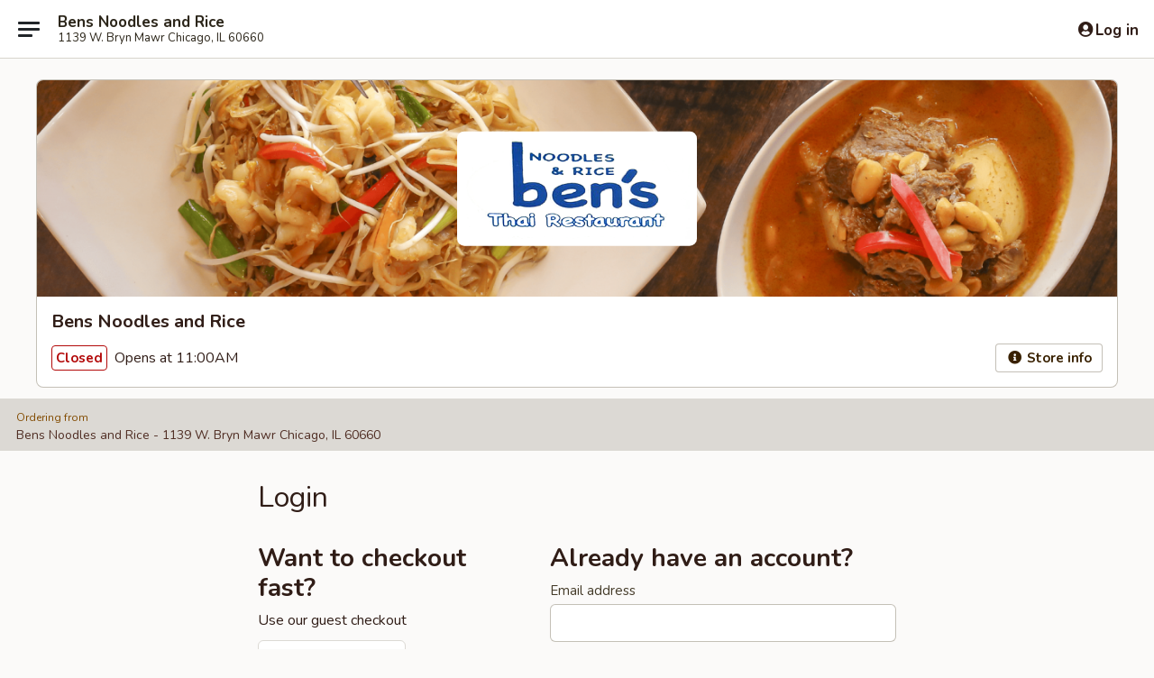

--- FILE ---
content_type: text/html; charset=utf-8
request_url: https://www.google.com/recaptcha/api2/anchor?ar=1&k=6LeS6lMUAAAAADOPnBKluMb49PS1NyzPT1kR87Re&co=aHR0cHM6Ly9vcmRlci5laHVuZ3J5LmNvbTo0NDM.&hl=en&v=N67nZn4AqZkNcbeMu4prBgzg&size=invisible&anchor-ms=20000&execute-ms=30000&cb=lp2rfyvj0i8o
body_size: 49411
content:
<!DOCTYPE HTML><html dir="ltr" lang="en"><head><meta http-equiv="Content-Type" content="text/html; charset=UTF-8">
<meta http-equiv="X-UA-Compatible" content="IE=edge">
<title>reCAPTCHA</title>
<style type="text/css">
/* cyrillic-ext */
@font-face {
  font-family: 'Roboto';
  font-style: normal;
  font-weight: 400;
  font-stretch: 100%;
  src: url(//fonts.gstatic.com/s/roboto/v48/KFO7CnqEu92Fr1ME7kSn66aGLdTylUAMa3GUBHMdazTgWw.woff2) format('woff2');
  unicode-range: U+0460-052F, U+1C80-1C8A, U+20B4, U+2DE0-2DFF, U+A640-A69F, U+FE2E-FE2F;
}
/* cyrillic */
@font-face {
  font-family: 'Roboto';
  font-style: normal;
  font-weight: 400;
  font-stretch: 100%;
  src: url(//fonts.gstatic.com/s/roboto/v48/KFO7CnqEu92Fr1ME7kSn66aGLdTylUAMa3iUBHMdazTgWw.woff2) format('woff2');
  unicode-range: U+0301, U+0400-045F, U+0490-0491, U+04B0-04B1, U+2116;
}
/* greek-ext */
@font-face {
  font-family: 'Roboto';
  font-style: normal;
  font-weight: 400;
  font-stretch: 100%;
  src: url(//fonts.gstatic.com/s/roboto/v48/KFO7CnqEu92Fr1ME7kSn66aGLdTylUAMa3CUBHMdazTgWw.woff2) format('woff2');
  unicode-range: U+1F00-1FFF;
}
/* greek */
@font-face {
  font-family: 'Roboto';
  font-style: normal;
  font-weight: 400;
  font-stretch: 100%;
  src: url(//fonts.gstatic.com/s/roboto/v48/KFO7CnqEu92Fr1ME7kSn66aGLdTylUAMa3-UBHMdazTgWw.woff2) format('woff2');
  unicode-range: U+0370-0377, U+037A-037F, U+0384-038A, U+038C, U+038E-03A1, U+03A3-03FF;
}
/* math */
@font-face {
  font-family: 'Roboto';
  font-style: normal;
  font-weight: 400;
  font-stretch: 100%;
  src: url(//fonts.gstatic.com/s/roboto/v48/KFO7CnqEu92Fr1ME7kSn66aGLdTylUAMawCUBHMdazTgWw.woff2) format('woff2');
  unicode-range: U+0302-0303, U+0305, U+0307-0308, U+0310, U+0312, U+0315, U+031A, U+0326-0327, U+032C, U+032F-0330, U+0332-0333, U+0338, U+033A, U+0346, U+034D, U+0391-03A1, U+03A3-03A9, U+03B1-03C9, U+03D1, U+03D5-03D6, U+03F0-03F1, U+03F4-03F5, U+2016-2017, U+2034-2038, U+203C, U+2040, U+2043, U+2047, U+2050, U+2057, U+205F, U+2070-2071, U+2074-208E, U+2090-209C, U+20D0-20DC, U+20E1, U+20E5-20EF, U+2100-2112, U+2114-2115, U+2117-2121, U+2123-214F, U+2190, U+2192, U+2194-21AE, U+21B0-21E5, U+21F1-21F2, U+21F4-2211, U+2213-2214, U+2216-22FF, U+2308-230B, U+2310, U+2319, U+231C-2321, U+2336-237A, U+237C, U+2395, U+239B-23B7, U+23D0, U+23DC-23E1, U+2474-2475, U+25AF, U+25B3, U+25B7, U+25BD, U+25C1, U+25CA, U+25CC, U+25FB, U+266D-266F, U+27C0-27FF, U+2900-2AFF, U+2B0E-2B11, U+2B30-2B4C, U+2BFE, U+3030, U+FF5B, U+FF5D, U+1D400-1D7FF, U+1EE00-1EEFF;
}
/* symbols */
@font-face {
  font-family: 'Roboto';
  font-style: normal;
  font-weight: 400;
  font-stretch: 100%;
  src: url(//fonts.gstatic.com/s/roboto/v48/KFO7CnqEu92Fr1ME7kSn66aGLdTylUAMaxKUBHMdazTgWw.woff2) format('woff2');
  unicode-range: U+0001-000C, U+000E-001F, U+007F-009F, U+20DD-20E0, U+20E2-20E4, U+2150-218F, U+2190, U+2192, U+2194-2199, U+21AF, U+21E6-21F0, U+21F3, U+2218-2219, U+2299, U+22C4-22C6, U+2300-243F, U+2440-244A, U+2460-24FF, U+25A0-27BF, U+2800-28FF, U+2921-2922, U+2981, U+29BF, U+29EB, U+2B00-2BFF, U+4DC0-4DFF, U+FFF9-FFFB, U+10140-1018E, U+10190-1019C, U+101A0, U+101D0-101FD, U+102E0-102FB, U+10E60-10E7E, U+1D2C0-1D2D3, U+1D2E0-1D37F, U+1F000-1F0FF, U+1F100-1F1AD, U+1F1E6-1F1FF, U+1F30D-1F30F, U+1F315, U+1F31C, U+1F31E, U+1F320-1F32C, U+1F336, U+1F378, U+1F37D, U+1F382, U+1F393-1F39F, U+1F3A7-1F3A8, U+1F3AC-1F3AF, U+1F3C2, U+1F3C4-1F3C6, U+1F3CA-1F3CE, U+1F3D4-1F3E0, U+1F3ED, U+1F3F1-1F3F3, U+1F3F5-1F3F7, U+1F408, U+1F415, U+1F41F, U+1F426, U+1F43F, U+1F441-1F442, U+1F444, U+1F446-1F449, U+1F44C-1F44E, U+1F453, U+1F46A, U+1F47D, U+1F4A3, U+1F4B0, U+1F4B3, U+1F4B9, U+1F4BB, U+1F4BF, U+1F4C8-1F4CB, U+1F4D6, U+1F4DA, U+1F4DF, U+1F4E3-1F4E6, U+1F4EA-1F4ED, U+1F4F7, U+1F4F9-1F4FB, U+1F4FD-1F4FE, U+1F503, U+1F507-1F50B, U+1F50D, U+1F512-1F513, U+1F53E-1F54A, U+1F54F-1F5FA, U+1F610, U+1F650-1F67F, U+1F687, U+1F68D, U+1F691, U+1F694, U+1F698, U+1F6AD, U+1F6B2, U+1F6B9-1F6BA, U+1F6BC, U+1F6C6-1F6CF, U+1F6D3-1F6D7, U+1F6E0-1F6EA, U+1F6F0-1F6F3, U+1F6F7-1F6FC, U+1F700-1F7FF, U+1F800-1F80B, U+1F810-1F847, U+1F850-1F859, U+1F860-1F887, U+1F890-1F8AD, U+1F8B0-1F8BB, U+1F8C0-1F8C1, U+1F900-1F90B, U+1F93B, U+1F946, U+1F984, U+1F996, U+1F9E9, U+1FA00-1FA6F, U+1FA70-1FA7C, U+1FA80-1FA89, U+1FA8F-1FAC6, U+1FACE-1FADC, U+1FADF-1FAE9, U+1FAF0-1FAF8, U+1FB00-1FBFF;
}
/* vietnamese */
@font-face {
  font-family: 'Roboto';
  font-style: normal;
  font-weight: 400;
  font-stretch: 100%;
  src: url(//fonts.gstatic.com/s/roboto/v48/KFO7CnqEu92Fr1ME7kSn66aGLdTylUAMa3OUBHMdazTgWw.woff2) format('woff2');
  unicode-range: U+0102-0103, U+0110-0111, U+0128-0129, U+0168-0169, U+01A0-01A1, U+01AF-01B0, U+0300-0301, U+0303-0304, U+0308-0309, U+0323, U+0329, U+1EA0-1EF9, U+20AB;
}
/* latin-ext */
@font-face {
  font-family: 'Roboto';
  font-style: normal;
  font-weight: 400;
  font-stretch: 100%;
  src: url(//fonts.gstatic.com/s/roboto/v48/KFO7CnqEu92Fr1ME7kSn66aGLdTylUAMa3KUBHMdazTgWw.woff2) format('woff2');
  unicode-range: U+0100-02BA, U+02BD-02C5, U+02C7-02CC, U+02CE-02D7, U+02DD-02FF, U+0304, U+0308, U+0329, U+1D00-1DBF, U+1E00-1E9F, U+1EF2-1EFF, U+2020, U+20A0-20AB, U+20AD-20C0, U+2113, U+2C60-2C7F, U+A720-A7FF;
}
/* latin */
@font-face {
  font-family: 'Roboto';
  font-style: normal;
  font-weight: 400;
  font-stretch: 100%;
  src: url(//fonts.gstatic.com/s/roboto/v48/KFO7CnqEu92Fr1ME7kSn66aGLdTylUAMa3yUBHMdazQ.woff2) format('woff2');
  unicode-range: U+0000-00FF, U+0131, U+0152-0153, U+02BB-02BC, U+02C6, U+02DA, U+02DC, U+0304, U+0308, U+0329, U+2000-206F, U+20AC, U+2122, U+2191, U+2193, U+2212, U+2215, U+FEFF, U+FFFD;
}
/* cyrillic-ext */
@font-face {
  font-family: 'Roboto';
  font-style: normal;
  font-weight: 500;
  font-stretch: 100%;
  src: url(//fonts.gstatic.com/s/roboto/v48/KFO7CnqEu92Fr1ME7kSn66aGLdTylUAMa3GUBHMdazTgWw.woff2) format('woff2');
  unicode-range: U+0460-052F, U+1C80-1C8A, U+20B4, U+2DE0-2DFF, U+A640-A69F, U+FE2E-FE2F;
}
/* cyrillic */
@font-face {
  font-family: 'Roboto';
  font-style: normal;
  font-weight: 500;
  font-stretch: 100%;
  src: url(//fonts.gstatic.com/s/roboto/v48/KFO7CnqEu92Fr1ME7kSn66aGLdTylUAMa3iUBHMdazTgWw.woff2) format('woff2');
  unicode-range: U+0301, U+0400-045F, U+0490-0491, U+04B0-04B1, U+2116;
}
/* greek-ext */
@font-face {
  font-family: 'Roboto';
  font-style: normal;
  font-weight: 500;
  font-stretch: 100%;
  src: url(//fonts.gstatic.com/s/roboto/v48/KFO7CnqEu92Fr1ME7kSn66aGLdTylUAMa3CUBHMdazTgWw.woff2) format('woff2');
  unicode-range: U+1F00-1FFF;
}
/* greek */
@font-face {
  font-family: 'Roboto';
  font-style: normal;
  font-weight: 500;
  font-stretch: 100%;
  src: url(//fonts.gstatic.com/s/roboto/v48/KFO7CnqEu92Fr1ME7kSn66aGLdTylUAMa3-UBHMdazTgWw.woff2) format('woff2');
  unicode-range: U+0370-0377, U+037A-037F, U+0384-038A, U+038C, U+038E-03A1, U+03A3-03FF;
}
/* math */
@font-face {
  font-family: 'Roboto';
  font-style: normal;
  font-weight: 500;
  font-stretch: 100%;
  src: url(//fonts.gstatic.com/s/roboto/v48/KFO7CnqEu92Fr1ME7kSn66aGLdTylUAMawCUBHMdazTgWw.woff2) format('woff2');
  unicode-range: U+0302-0303, U+0305, U+0307-0308, U+0310, U+0312, U+0315, U+031A, U+0326-0327, U+032C, U+032F-0330, U+0332-0333, U+0338, U+033A, U+0346, U+034D, U+0391-03A1, U+03A3-03A9, U+03B1-03C9, U+03D1, U+03D5-03D6, U+03F0-03F1, U+03F4-03F5, U+2016-2017, U+2034-2038, U+203C, U+2040, U+2043, U+2047, U+2050, U+2057, U+205F, U+2070-2071, U+2074-208E, U+2090-209C, U+20D0-20DC, U+20E1, U+20E5-20EF, U+2100-2112, U+2114-2115, U+2117-2121, U+2123-214F, U+2190, U+2192, U+2194-21AE, U+21B0-21E5, U+21F1-21F2, U+21F4-2211, U+2213-2214, U+2216-22FF, U+2308-230B, U+2310, U+2319, U+231C-2321, U+2336-237A, U+237C, U+2395, U+239B-23B7, U+23D0, U+23DC-23E1, U+2474-2475, U+25AF, U+25B3, U+25B7, U+25BD, U+25C1, U+25CA, U+25CC, U+25FB, U+266D-266F, U+27C0-27FF, U+2900-2AFF, U+2B0E-2B11, U+2B30-2B4C, U+2BFE, U+3030, U+FF5B, U+FF5D, U+1D400-1D7FF, U+1EE00-1EEFF;
}
/* symbols */
@font-face {
  font-family: 'Roboto';
  font-style: normal;
  font-weight: 500;
  font-stretch: 100%;
  src: url(//fonts.gstatic.com/s/roboto/v48/KFO7CnqEu92Fr1ME7kSn66aGLdTylUAMaxKUBHMdazTgWw.woff2) format('woff2');
  unicode-range: U+0001-000C, U+000E-001F, U+007F-009F, U+20DD-20E0, U+20E2-20E4, U+2150-218F, U+2190, U+2192, U+2194-2199, U+21AF, U+21E6-21F0, U+21F3, U+2218-2219, U+2299, U+22C4-22C6, U+2300-243F, U+2440-244A, U+2460-24FF, U+25A0-27BF, U+2800-28FF, U+2921-2922, U+2981, U+29BF, U+29EB, U+2B00-2BFF, U+4DC0-4DFF, U+FFF9-FFFB, U+10140-1018E, U+10190-1019C, U+101A0, U+101D0-101FD, U+102E0-102FB, U+10E60-10E7E, U+1D2C0-1D2D3, U+1D2E0-1D37F, U+1F000-1F0FF, U+1F100-1F1AD, U+1F1E6-1F1FF, U+1F30D-1F30F, U+1F315, U+1F31C, U+1F31E, U+1F320-1F32C, U+1F336, U+1F378, U+1F37D, U+1F382, U+1F393-1F39F, U+1F3A7-1F3A8, U+1F3AC-1F3AF, U+1F3C2, U+1F3C4-1F3C6, U+1F3CA-1F3CE, U+1F3D4-1F3E0, U+1F3ED, U+1F3F1-1F3F3, U+1F3F5-1F3F7, U+1F408, U+1F415, U+1F41F, U+1F426, U+1F43F, U+1F441-1F442, U+1F444, U+1F446-1F449, U+1F44C-1F44E, U+1F453, U+1F46A, U+1F47D, U+1F4A3, U+1F4B0, U+1F4B3, U+1F4B9, U+1F4BB, U+1F4BF, U+1F4C8-1F4CB, U+1F4D6, U+1F4DA, U+1F4DF, U+1F4E3-1F4E6, U+1F4EA-1F4ED, U+1F4F7, U+1F4F9-1F4FB, U+1F4FD-1F4FE, U+1F503, U+1F507-1F50B, U+1F50D, U+1F512-1F513, U+1F53E-1F54A, U+1F54F-1F5FA, U+1F610, U+1F650-1F67F, U+1F687, U+1F68D, U+1F691, U+1F694, U+1F698, U+1F6AD, U+1F6B2, U+1F6B9-1F6BA, U+1F6BC, U+1F6C6-1F6CF, U+1F6D3-1F6D7, U+1F6E0-1F6EA, U+1F6F0-1F6F3, U+1F6F7-1F6FC, U+1F700-1F7FF, U+1F800-1F80B, U+1F810-1F847, U+1F850-1F859, U+1F860-1F887, U+1F890-1F8AD, U+1F8B0-1F8BB, U+1F8C0-1F8C1, U+1F900-1F90B, U+1F93B, U+1F946, U+1F984, U+1F996, U+1F9E9, U+1FA00-1FA6F, U+1FA70-1FA7C, U+1FA80-1FA89, U+1FA8F-1FAC6, U+1FACE-1FADC, U+1FADF-1FAE9, U+1FAF0-1FAF8, U+1FB00-1FBFF;
}
/* vietnamese */
@font-face {
  font-family: 'Roboto';
  font-style: normal;
  font-weight: 500;
  font-stretch: 100%;
  src: url(//fonts.gstatic.com/s/roboto/v48/KFO7CnqEu92Fr1ME7kSn66aGLdTylUAMa3OUBHMdazTgWw.woff2) format('woff2');
  unicode-range: U+0102-0103, U+0110-0111, U+0128-0129, U+0168-0169, U+01A0-01A1, U+01AF-01B0, U+0300-0301, U+0303-0304, U+0308-0309, U+0323, U+0329, U+1EA0-1EF9, U+20AB;
}
/* latin-ext */
@font-face {
  font-family: 'Roboto';
  font-style: normal;
  font-weight: 500;
  font-stretch: 100%;
  src: url(//fonts.gstatic.com/s/roboto/v48/KFO7CnqEu92Fr1ME7kSn66aGLdTylUAMa3KUBHMdazTgWw.woff2) format('woff2');
  unicode-range: U+0100-02BA, U+02BD-02C5, U+02C7-02CC, U+02CE-02D7, U+02DD-02FF, U+0304, U+0308, U+0329, U+1D00-1DBF, U+1E00-1E9F, U+1EF2-1EFF, U+2020, U+20A0-20AB, U+20AD-20C0, U+2113, U+2C60-2C7F, U+A720-A7FF;
}
/* latin */
@font-face {
  font-family: 'Roboto';
  font-style: normal;
  font-weight: 500;
  font-stretch: 100%;
  src: url(//fonts.gstatic.com/s/roboto/v48/KFO7CnqEu92Fr1ME7kSn66aGLdTylUAMa3yUBHMdazQ.woff2) format('woff2');
  unicode-range: U+0000-00FF, U+0131, U+0152-0153, U+02BB-02BC, U+02C6, U+02DA, U+02DC, U+0304, U+0308, U+0329, U+2000-206F, U+20AC, U+2122, U+2191, U+2193, U+2212, U+2215, U+FEFF, U+FFFD;
}
/* cyrillic-ext */
@font-face {
  font-family: 'Roboto';
  font-style: normal;
  font-weight: 900;
  font-stretch: 100%;
  src: url(//fonts.gstatic.com/s/roboto/v48/KFO7CnqEu92Fr1ME7kSn66aGLdTylUAMa3GUBHMdazTgWw.woff2) format('woff2');
  unicode-range: U+0460-052F, U+1C80-1C8A, U+20B4, U+2DE0-2DFF, U+A640-A69F, U+FE2E-FE2F;
}
/* cyrillic */
@font-face {
  font-family: 'Roboto';
  font-style: normal;
  font-weight: 900;
  font-stretch: 100%;
  src: url(//fonts.gstatic.com/s/roboto/v48/KFO7CnqEu92Fr1ME7kSn66aGLdTylUAMa3iUBHMdazTgWw.woff2) format('woff2');
  unicode-range: U+0301, U+0400-045F, U+0490-0491, U+04B0-04B1, U+2116;
}
/* greek-ext */
@font-face {
  font-family: 'Roboto';
  font-style: normal;
  font-weight: 900;
  font-stretch: 100%;
  src: url(//fonts.gstatic.com/s/roboto/v48/KFO7CnqEu92Fr1ME7kSn66aGLdTylUAMa3CUBHMdazTgWw.woff2) format('woff2');
  unicode-range: U+1F00-1FFF;
}
/* greek */
@font-face {
  font-family: 'Roboto';
  font-style: normal;
  font-weight: 900;
  font-stretch: 100%;
  src: url(//fonts.gstatic.com/s/roboto/v48/KFO7CnqEu92Fr1ME7kSn66aGLdTylUAMa3-UBHMdazTgWw.woff2) format('woff2');
  unicode-range: U+0370-0377, U+037A-037F, U+0384-038A, U+038C, U+038E-03A1, U+03A3-03FF;
}
/* math */
@font-face {
  font-family: 'Roboto';
  font-style: normal;
  font-weight: 900;
  font-stretch: 100%;
  src: url(//fonts.gstatic.com/s/roboto/v48/KFO7CnqEu92Fr1ME7kSn66aGLdTylUAMawCUBHMdazTgWw.woff2) format('woff2');
  unicode-range: U+0302-0303, U+0305, U+0307-0308, U+0310, U+0312, U+0315, U+031A, U+0326-0327, U+032C, U+032F-0330, U+0332-0333, U+0338, U+033A, U+0346, U+034D, U+0391-03A1, U+03A3-03A9, U+03B1-03C9, U+03D1, U+03D5-03D6, U+03F0-03F1, U+03F4-03F5, U+2016-2017, U+2034-2038, U+203C, U+2040, U+2043, U+2047, U+2050, U+2057, U+205F, U+2070-2071, U+2074-208E, U+2090-209C, U+20D0-20DC, U+20E1, U+20E5-20EF, U+2100-2112, U+2114-2115, U+2117-2121, U+2123-214F, U+2190, U+2192, U+2194-21AE, U+21B0-21E5, U+21F1-21F2, U+21F4-2211, U+2213-2214, U+2216-22FF, U+2308-230B, U+2310, U+2319, U+231C-2321, U+2336-237A, U+237C, U+2395, U+239B-23B7, U+23D0, U+23DC-23E1, U+2474-2475, U+25AF, U+25B3, U+25B7, U+25BD, U+25C1, U+25CA, U+25CC, U+25FB, U+266D-266F, U+27C0-27FF, U+2900-2AFF, U+2B0E-2B11, U+2B30-2B4C, U+2BFE, U+3030, U+FF5B, U+FF5D, U+1D400-1D7FF, U+1EE00-1EEFF;
}
/* symbols */
@font-face {
  font-family: 'Roboto';
  font-style: normal;
  font-weight: 900;
  font-stretch: 100%;
  src: url(//fonts.gstatic.com/s/roboto/v48/KFO7CnqEu92Fr1ME7kSn66aGLdTylUAMaxKUBHMdazTgWw.woff2) format('woff2');
  unicode-range: U+0001-000C, U+000E-001F, U+007F-009F, U+20DD-20E0, U+20E2-20E4, U+2150-218F, U+2190, U+2192, U+2194-2199, U+21AF, U+21E6-21F0, U+21F3, U+2218-2219, U+2299, U+22C4-22C6, U+2300-243F, U+2440-244A, U+2460-24FF, U+25A0-27BF, U+2800-28FF, U+2921-2922, U+2981, U+29BF, U+29EB, U+2B00-2BFF, U+4DC0-4DFF, U+FFF9-FFFB, U+10140-1018E, U+10190-1019C, U+101A0, U+101D0-101FD, U+102E0-102FB, U+10E60-10E7E, U+1D2C0-1D2D3, U+1D2E0-1D37F, U+1F000-1F0FF, U+1F100-1F1AD, U+1F1E6-1F1FF, U+1F30D-1F30F, U+1F315, U+1F31C, U+1F31E, U+1F320-1F32C, U+1F336, U+1F378, U+1F37D, U+1F382, U+1F393-1F39F, U+1F3A7-1F3A8, U+1F3AC-1F3AF, U+1F3C2, U+1F3C4-1F3C6, U+1F3CA-1F3CE, U+1F3D4-1F3E0, U+1F3ED, U+1F3F1-1F3F3, U+1F3F5-1F3F7, U+1F408, U+1F415, U+1F41F, U+1F426, U+1F43F, U+1F441-1F442, U+1F444, U+1F446-1F449, U+1F44C-1F44E, U+1F453, U+1F46A, U+1F47D, U+1F4A3, U+1F4B0, U+1F4B3, U+1F4B9, U+1F4BB, U+1F4BF, U+1F4C8-1F4CB, U+1F4D6, U+1F4DA, U+1F4DF, U+1F4E3-1F4E6, U+1F4EA-1F4ED, U+1F4F7, U+1F4F9-1F4FB, U+1F4FD-1F4FE, U+1F503, U+1F507-1F50B, U+1F50D, U+1F512-1F513, U+1F53E-1F54A, U+1F54F-1F5FA, U+1F610, U+1F650-1F67F, U+1F687, U+1F68D, U+1F691, U+1F694, U+1F698, U+1F6AD, U+1F6B2, U+1F6B9-1F6BA, U+1F6BC, U+1F6C6-1F6CF, U+1F6D3-1F6D7, U+1F6E0-1F6EA, U+1F6F0-1F6F3, U+1F6F7-1F6FC, U+1F700-1F7FF, U+1F800-1F80B, U+1F810-1F847, U+1F850-1F859, U+1F860-1F887, U+1F890-1F8AD, U+1F8B0-1F8BB, U+1F8C0-1F8C1, U+1F900-1F90B, U+1F93B, U+1F946, U+1F984, U+1F996, U+1F9E9, U+1FA00-1FA6F, U+1FA70-1FA7C, U+1FA80-1FA89, U+1FA8F-1FAC6, U+1FACE-1FADC, U+1FADF-1FAE9, U+1FAF0-1FAF8, U+1FB00-1FBFF;
}
/* vietnamese */
@font-face {
  font-family: 'Roboto';
  font-style: normal;
  font-weight: 900;
  font-stretch: 100%;
  src: url(//fonts.gstatic.com/s/roboto/v48/KFO7CnqEu92Fr1ME7kSn66aGLdTylUAMa3OUBHMdazTgWw.woff2) format('woff2');
  unicode-range: U+0102-0103, U+0110-0111, U+0128-0129, U+0168-0169, U+01A0-01A1, U+01AF-01B0, U+0300-0301, U+0303-0304, U+0308-0309, U+0323, U+0329, U+1EA0-1EF9, U+20AB;
}
/* latin-ext */
@font-face {
  font-family: 'Roboto';
  font-style: normal;
  font-weight: 900;
  font-stretch: 100%;
  src: url(//fonts.gstatic.com/s/roboto/v48/KFO7CnqEu92Fr1ME7kSn66aGLdTylUAMa3KUBHMdazTgWw.woff2) format('woff2');
  unicode-range: U+0100-02BA, U+02BD-02C5, U+02C7-02CC, U+02CE-02D7, U+02DD-02FF, U+0304, U+0308, U+0329, U+1D00-1DBF, U+1E00-1E9F, U+1EF2-1EFF, U+2020, U+20A0-20AB, U+20AD-20C0, U+2113, U+2C60-2C7F, U+A720-A7FF;
}
/* latin */
@font-face {
  font-family: 'Roboto';
  font-style: normal;
  font-weight: 900;
  font-stretch: 100%;
  src: url(//fonts.gstatic.com/s/roboto/v48/KFO7CnqEu92Fr1ME7kSn66aGLdTylUAMa3yUBHMdazQ.woff2) format('woff2');
  unicode-range: U+0000-00FF, U+0131, U+0152-0153, U+02BB-02BC, U+02C6, U+02DA, U+02DC, U+0304, U+0308, U+0329, U+2000-206F, U+20AC, U+2122, U+2191, U+2193, U+2212, U+2215, U+FEFF, U+FFFD;
}

</style>
<link rel="stylesheet" type="text/css" href="https://www.gstatic.com/recaptcha/releases/N67nZn4AqZkNcbeMu4prBgzg/styles__ltr.css">
<script nonce="6bamKZwAhP6Kh_D2m_HOOA" type="text/javascript">window['__recaptcha_api'] = 'https://www.google.com/recaptcha/api2/';</script>
<script type="text/javascript" src="https://www.gstatic.com/recaptcha/releases/N67nZn4AqZkNcbeMu4prBgzg/recaptcha__en.js" nonce="6bamKZwAhP6Kh_D2m_HOOA">
      
    </script></head>
<body><div id="rc-anchor-alert" class="rc-anchor-alert"></div>
<input type="hidden" id="recaptcha-token" value="[base64]">
<script type="text/javascript" nonce="6bamKZwAhP6Kh_D2m_HOOA">
      recaptcha.anchor.Main.init("[\x22ainput\x22,[\x22bgdata\x22,\x22\x22,\[base64]/[base64]/[base64]/ZyhXLGgpOnEoW04sMjEsbF0sVywwKSxoKSxmYWxzZSxmYWxzZSl9Y2F0Y2goayl7RygzNTgsVyk/[base64]/[base64]/[base64]/[base64]/[base64]/[base64]/[base64]/bmV3IEJbT10oRFswXSk6dz09Mj9uZXcgQltPXShEWzBdLERbMV0pOnc9PTM/bmV3IEJbT10oRFswXSxEWzFdLERbMl0pOnc9PTQ/[base64]/[base64]/[base64]/[base64]/[base64]\\u003d\x22,\[base64]\\u003d\x22,\x22wqdZw5rDusOxw4vDicKGwrwKw6tzw5PDtcKSUQXCjMODOcOhwp9TRcKxRBs4w7Zgw5jCh8KZKxJowqIBw4XClHxKw6BYOxdDLMKEFhfClsOeworDtGzCiQ8kVFssIcKWRcOowqXDqwFidFPCvcO1DcOhZXp1BTVjw6/CnWwnD3o6w4DDt8OMw79vwrjDsXEkWwkxw5nDpSU6wr/DqMOAw6MWw7EgJX7CtsOGSsOIw7ssBsK8w5lYUi/DusOZQ8OzWcOjWz3Cg2PCij7DsWvCh8KOGsKyIMOlEFHDhT7DuATDt8O6wovCoMK9w4QAWcOEw5pZODLDrknCllnCnEjDpQE0bVXDq8OMw5HDrcKxwrXCh21ISGzCgHltT8Kww4nCr8KzwozCnAfDjxgJRlQGDmN7Ul/DgFDCmcK/wrbClsKoLcO+wqjDrcO/[base64]/DkBnCgjocw7tlwqHDp8Kwwp0OesKHw71Rw7FAJz0gw5dnAFYHw7jDmTXDhcOKNMOJA8OxMX0tUQR7wpHCnsOVwqp8U8O1woYhw5cow6/CvMOXMSlxIGXCkcObw5HCqlLDtMOedMKZFsOKfSbCsMK7RMOjBMKLegTDlRoWXUDCoMO6JcK9w6PDp8KCMMOGw4Ikw7ISwrHDtxxxagHDuWHCiyxVHMOdZ8KTX8ObMcKuIMKQwrU0w4jDnwLCjsOeecObwqLCvVfCj8O+w5wCRlYAw6cbwp7ClzDClA/[base64]/[base64]/CgnTCnlY9w6RZwqsow6h/wrfDtRAiw65+w5vCn8O/[base64]/Dkit8wpfCvcOiFkDCims0ccK1LsKkwrE2Z1HDlSFowqnCqBpUwoXDvk4WT8OvV8OtHUvCgcOAwpDDnwrDoV8CKcOVw5/Dv8OdAwbCusKePsOPw5UlUWzDtl0Xw6PDsVgLw5QywoNiwoPCpMKRwqvCkRM/wqjDlwMLBsKvEVAxccOXWlNPwpxDwrASKWjDj3fDl8Kzw7p/w7XCj8OIw6RlwrJTw5B6w6bCh8OScsK/E1hXTADCjcKMwqIjwpjDksKcwoojWBpXc0c6w4pnVsOaw7oiQcOAYjVkw5vCvsOMw5/CvVQkwohQwpTCoQDCrztlcsK3w43Dg8KDwqhCAQPDrHfDs8KVwoFnwoU7w6h2wqA/wpY0KBLCgC5fTmQALMKzH0vDjsO2emnCrWFICF5dwp0NwrDCu3I3wogtQjXCpRYyw63CnHc1w63DtVPCnHc4B8Kxw5PConUowrzCqnBaw45GO8KHa8O6bMKZWsKHLMKXPGJVw743w4zDigA7NCUYwpzClMKuNyl/w6rDuC4twpUuwp/CujPCvGfCgELDn8KtZMKhw6d6wqJLw7hcC8KpwrPDqk8TMcKAK2bCkELDiMOALBnDrCVpc2xVHsKhDh0twp0KwpXDjExhw47Dk8K8w6rCqQczLMKmwrrDqcO/[base64]/ChDjCvFFbwplYGsKSw5jDmMKPC8KSYELDpcO7a8OoAMKwNUHClcOxw47CmirDnCNcwqUHT8KOwoYzw4/CncOFBjbCucOMwqdLKRZSw4cqRjhqw7tJQMO1wrDChsOQS0ARFCjDucKsw6zDolXCmcO2f8K+LkzDksKuJV/CnjBgAx1wdcKFwpnDgcKPwpvDmAkwBMKFBXzCu0EPwpFtwpXCmMOUB1ZrKsKRPcOEM0/CvgPDmsO2JUtEZF4uwqfDl0DCk07CrxXDn8OYPcKmOMKIwr/CicONOA5DwrjCl8OTNyNJw6vDmsOow4nDtcOvVsOlblxww4sJwrImw5DDtMKMwoofIivCscKiw6AlQw8Rw4ItBcO6OwDCiEICSnRowrJbX8OLa8Kpw4Qww5hnMMKCdxRJwp8hwqvDgsK1cFNTw7TCn8KlwrrDscOwAXnDsyMUw5LDlERdWcOdSls8Yl/[base64]/[base64]/[base64]/[base64]/DlG4NwpvDoMKswoLDoU8YKcKEwpYQIDRWB8O6w7zDi8KFwpBNETd5w4oZwpXCng3CmxNQJcOrw5XClyPCvMK3R8OYTcOywpVMwp5tMzwfw7nDn2rDr8OFDsO2wrZ1wpkBSsO8wqJbw6fDkn1hIwEhRWtew6B/e8Osw4dAw5/Dm8Oew6g8w7HDvmTCqMKAwqrDhTzDpiQzw6wyP3jDrmFdw6fDsxHCtB/CrMOhwpHCl8KTFcOEwqNRwr0pdn1tXU1cw6lpw57DiH/[base64]/DucK1McK3w47Do8OTw6FPw77CnMOpwr9VCzQnw6/Dn8O4TUHDssOsX8O0wp4kQsK0TE1OPw/Di8KtC8K/wrjCnMONb3DCjxTDmnbCr2AoQcONVsOOwpHDg8Osw7FkwqdkRE5ucsOqwpwaC8OLCRXCicKAW0rDrhsydkQHB3zCsMO5wooMLQDCqsKQYW7CgQbCgsKsw5NhCsO/w7TCh8K1QsO4N37DpcK2wrMEw57Cl8K+w7LDvlHChkwPw74MwowTw6bCnMK5wofDuMOFVsKJG8Oew5hqwrLDk8KowqVSwr/[base64]/wrEJM8KMw514worDoUXCqcOzwp3CnMKhw5lpasKMRMKbwo3DsxzCnsKzwq88AgwPdk7DrcKgTUg6L8KFB3bCpsOsw7rDnwoRw4/Do1bCj2XCtjJnCsKuwoXCnnouwovCp2hgwqfCoX3CusKNOEEZwoHDusKRwpfDrnDCicONIMOBZzgBOjl+a8K7w7nDoGMHWzzDtcOTwpDDjMKLTcK8w5d9Qz/[base64]/DpMOqwrbCtRfDvyrDrMK2VsKrYnJxwoI7G29RAsKJwqMEHMOmw5HClsOjN1IuW8KPwoTChEJowrXCrwnCpRwnw61uSyYxw43DvkZBekLDqTx2w43DtSvCimAGw7NxHMOIw4fDqz/DlsKQw5ZWwrXCqklqw5BIRcKmecKIQcKdYXLDlTZxClMgJMKHXwosw57Dg3LDsMKDwoHCrMKBDkZww4V6wrxBI19Ww4/[base64]/[base64]/DnG/DrcKuG3wGw7LDksKaw5HCt8OxwpvCh3EgwqrCqBvCs8OqGXlBHyAKwpXCnMO5w67ChsKWwotrLAh5a20wwrHCrRDDpkrCrsORw7/DuMKREn3DnHvDhcOBw77DtMOTwoQaSGLCrQwvRxzCj8OXRWPDglzCqcOnwp/ChngGcQdIw6HDnnjCmzUXM0pww53DsAxpRDB/NsKQbcOQNTjDk8KGGsOAw68mRGhJwpzCnsOwIcKVBwAJPsOFw47CqwbCnlM6wqDChMOZwofCrcOFw4nCvMK4woY/w5/ClMKDAsKjwpXCmBZ/wqZ4fnXCvcKkwq3DtMKEDsOiWk/[base64]/En4hwr3ClGVswoPDh8OOZRASfjxQw7tvwqnCtMOcw4jClyzDjMOCFMOuworClTzDsVHDrB8cU8O1UTXDnMK+acKawpdbwqHCtRjCm8K5woVbw7tnwpDCmmF0eMKzHHMHwrtew4UWwqDCtQ4sQMKsw71Bwp3DqMO+w5XCuwYJKW/Dp8K6wo97w6/CoWtJY8OnDsKpw51bwrQkaxXDgMO3wqPDiQZpw6fClmkxw6HDrUw9wqjDgV9Uwp56BA/CvVjDjsKMwqLCn8OewpZVw5fDg8KpCVvDncKrbcKkwohZwqohw5/[base64]/[base64]/[base64]/[base64]/Cq1DChEAwwqolb8OoVHFswqNvQF/Dl8KowpBfwqVGd3jDs3UEU8KVw4hELMOSKFDCmMO8woPDtg7CgcOawpV4w6p0QsOFNMKNw6zDk8KKeVjCoMOqw47CscOgHQrCiGzDlgVewpo/[base64]/wrHCnkRww5LCm8KfwrosPjjCnT1lHCbCijU7wonDjmPCgHzCqXdUwoAIw7TCv31gJW8PbcKkMDM1Q8OAwrY1wpUHw40xwrANRQTDojIrPcOeQsOVwr3CjMOjw6rCimM0fsOLw7g1dsORF0c1Bk02woEGwpd/wq3DjcKeOcODwoXCh8O9Xy0uKk7CusKvwpIvw65twrzDhhvCjcKBwpZiwqDCvinCucOBLgQQAlHDh8OxXghMw6zDvi/[base64]/CncKlVTQRw4ZuWm3DlQMVwo3CsS3Cq3txw5tcw43DqEgtCMOVXMKow5RzwoUYwoUxwpvDm8KXwqfCnj/DhMOoQRDDkcKSFcK0blbDrwwkw4QrCcK7w4rCmMOAw4p+wr9+wpAyeBjDtETChxQBw6HDssOWZ8OMYkM8wrYPwrjCpcKyw7XDmcKgw7rClcOtwqN0wpJhCxUCw6M1T8OHwpXDkgZ/bRQiccKZwr3DucKDblrDjGjCtQReEsOSwrHDqMObw4zDvWcNwpbCm8O/[base64]/Cs3/Dh8OiwploQxsswqbDqXIDwpN+ZMK6w6XClEw+w4LDrcKkQ8KzPTnDpnfCj3QowqR6wpRmEMKfVjgqwqnClsOSwpfDssOCwpvDhcOjK8K3IsKuwpbCrcK5wqvDr8KcDsO1wqQJwp1KJcOWw5LCg8Kvw5zCtcKvw7/CtQVPwr3CqmVvVzfCjAXCoQMHworCpsO0BcO/[base64]/CgMOneFozwqgRw73CrcKdw6MoQm5jXMOSaSjCncKnfErCr8O6UcOhbXnDpR0zWMKtw5jCkgHDl8OOczoEwrsYw5RDwrx8O303wo11w4jDqHBbQsOlPMKXwphdQG8BLXDCmiUbwpbDmEnDoMKDNE/DpMOacMORw57Dh8K8GsOKKcKWEknClMO2OjdEw4sTfcKxOMOXwqbDgDszG0nDljcHw6xpwrRDPCMNNcKmY8KKwrgOw44Uw7djLsKRwpgzwoB0BMKfVsKFwpALwo/[base64]/wo/CniLCoUskwo9UwpE+wo/DmMOewoEowrHCt8KiwqnDrD7DhSXDjBhwwrV6MUXCqMOtw4/Cr8Kaw6bCvMO/[base64]/DvcO5w5zDvmQgwrA3w6Ffw4zDg1PDmlXDjX3DgMKKMwvDhcKKwq/DlUECwrwsEcKpwql3A8OXVMKXw43CssO2bw3DhsKbw4duw6l9w4bCojdDYD3CqMOCw6zCgxdxQcOLwo3CkMKdfTHDp8OKw7ZVXMO5w68JN8Oow5g1PsKTci7Cu8OiGsOiNk3DoXs7woA3QyTCqMK6w5fCk8KqwrLDksK2Zm4Aw5/Ds8KZwq1oekTDucK1a13Dr8KFaU7DmsO0w6ImWsOQYcKmwp8OR1HDtMOuw4/DpCfDjsKsw63CqmjDl8KDwpktVVpuGFsVwqXDtcK3SDzDoC89f8OEw4pJw4Q6w4JZAUnCmcOcHV/CusOVMsOjw4rCrTRgwrzClHpkwptwwpHDhivDi8ONwo5qHMKHwprDv8O5w43Cq8KZwqpUPBfDnD9NU8OawqbCpMKAw4fDkMKdw7rCp8KII8OsamDCnsOdwpI2JVlWJsOjNE/CmMODwpfCncKlLMKkwo/DoTLDlsKQwo3CgxRGw5/Dm8KuGsOrHsOwdkIoCMKFZRxLCC3DonJ7w6IHEiEjG8ONw6zDpGzDuXTDtMO8C8Oie8O9wqLCt8Kbw6rCvTkpwq9xw68wEXEOw6HDj8KNFXBoWsO/[base64]/ATNxe8OLwppjwqYiw5AUwrLCtWE5TAAJYsKBOsO2TFbDmcOwRkxCw5XCocOlwqTCsFXDu1DDmcONwrfClcOGw70TwoPCjMOIw77ChlhYbcKQw7XDu8KDw5QCXsObw6XDhsOQwrIrIcOZPB/DtEkkwrHDpMOUDETDtTsCw4FuXAYbckDCoMOeW2knw49ywrUKRRJ1XGAaw4XDksKCwps1wqJ+LXcrYcKhBDhTMcKLwr/DlsKgWsOYesOyw4nCnMOwe8OnJsK5wpAww6sGw53CnsK5w68uwpZrw5/DnsKFDMKPXsK6SjbDlcKxw4suFwfCp8OPBkPDsjjDq2TCtFwPNRfCiwrDu0V4CG4mYsOsa8Opw4xbfUnCvhpkI8K9dB50wrwaw47DnsO7MMKYwpzCrMKAw5VQw41oAsK0Ak/[base64]/[base64]/CjMOlCl4xw60CXQVwe8KmwqDClhthLsO0w5bCq8OKwq3ColbCk8K+w4XDosOrUcOUwq3DrsOrPMKgwo/Dj8OywoM5ZcOJwqMnw7nCjzYawpUsw5hWwqQhRE/CnTZPw5cyQcOELMOvesKWw7RGKMKCUsKBwp7CjMOLb8Oew6rCnzwcXB7DuVjDqxvDk8KbwqZywpsgwpplMcKOwrUIw7p7F1DCpcKiwr7DocOOwpPDisOZwonDiXbCncKFw6dIwqgew6HDmGrChzXCkQAsVsO+w61lwr7CiRDCvFbDhWMdKlvCjl/DlWEFw71cXmbCnMOrw6nDr8KgwodUJMOKMMOyB8OzUsK4wpcSwpo2AcO5w68pwqHDiF48LsKeXMOLP8KJNADDqsKQHxHDscKPwqjCoUbCimgzdcOCwr/CtwIsXCxwwpbCtcO9wqYIw4MDwpfCjhprw6HClsOaw7UVEnvClcKmM2guCnbDqcOCw5NNw5FfL8KmbWfCjEowbMKlw5zDmxRjOnoaw7DDjhN6w5d2woXCnljChFpgIsOaVV/DnMKowrc1eQTDuCbCjwlGwqDDm8K2VcOIw55Vw4/CqMKIF14AGMOXw6jCmsKrTcOFdnzDuRE+dcK6w53DjWBrwqhxw6U+BxDDlsO2VE7Dkk5HKsOxw54KeVHCv3zDrsKCw7PDqzvCscKqw4xowqPDhQlyJUMXIWR9w5w7wrTClx7CjibDjkB6wq5HJnZWZRvDlcKobMO8w7stNy18XD/DvsKLQkdlYE8JY8OTCMKlLC4kWg3Ct8KbUcOyb3FRf1dPUgRHwpHCjhUiFcK1w7XDsjDCrhUHw5khwqdJQUU0wrvCsnLCs3jDpsKPw6tDw6I2dMO4w6cLwrLDosK0ZVbChcO5QMK5asKkw4DDtMK0w4bDhRvCsgBUU0LCqgR6C37CtsO/w5UqwpbDlMK6wpvDmgknwr4WHXbDmhsawrHDpDjDtmB8wpbDg0rDgwjCisKkw4cgAsOYLsK6w6XDp8KeXU4Fw5DDn8OWMD06XcO1SBnDiBISw7/DimxEXcOuw70OKAfCnnFlw63Ci8KXwq1cw61vwqbDpcKjwrlWGhbCvTJnw4liw7vCq8OKVMOtw6fDgsOrJBJpw5p8FMK6Cw/DvXIqYlLCrMO6bULDrsKkw53DjywBwrPCoMOdwqAXw4vCnMKJw6/CtsKEPMOqf0R2UcOtwrlXTkPCu8O/wr3DqEfDq8OUw5/Dt8KsZkQPVSrCiWfCgcOcLnvDjgTDqFXDk8OHw4QBwp1Iw6LDj8KEwoDDkMKyTF/Dt8KAw4tvAxoHwpYlOMObMMKLOsKOwpNRwrDDvMO+w79QXsKSwqnDsRAiwpXDl8OyZ8KYwrEpWMOrb8KfGcO8MsOIw4zCrg3DmMO5EsOEQiXCtlzDk2gXw5paw67DkS/Cri/ClsOMDsOrcUjDlsKiNsOJScKJa1/CrsOPw6bCoWpZD8KiG8O5w5rCgw7DicKkw47CrMKJScO8w7rCgsOAwrLDuTAgQ8KgYcK5ER0fQ8Oicj/DkDnDrsK5fMKOX8K0wrHCj8KBHyXCj8KzwpLCuycAw5nCtUkXbMOzRmRrwo3DqRfDmcKOw7nCqMOKw4Q7DsOrwrzCpcO4EcOQw7wgwpnDosKHwrDCq8KpEhA8wr9xLS7DoV7Cq0/[base64]/[base64]/wr0aO8KiZFPCqRfCkC1sw5rCkMKhGsKCTHVBwq1kwq/CiEoVZDEdICZ9w4vCgsOKBcO8wqDDl8KoLx0rCwpHMFPDhhHDqsOvXFvCqcK+PMKGScOpw4c/w6Y2wqHCpVtBAsOEw6sDSsOcw5LCu8O6DcKrdRXCr8KEByXCmMO+NMOXw4/DgGjCssOMwprDqmnChErCixHDsSoHwrNXw4AAXMKiwqNsYlNmwq/[base64]/CvmvDn1wvdcKrXsKAMsOVUMOfG8Knw446w7h5wonDnMOMRRlRYsKJwo7Cu2zDi3NkNcKfISMkKmzCnGcnRhjCiSTDrsOmw6/CpWR6woXChUshQnFACcO6wqQnwpJ/[base64]/[base64]/Cn8Kywq9PEWnChkPClMOhMyIdw6TDmcKJHw7Ct1LDs2tYw6vCucOwTE5IV2MqwoY/w4jCriRYw5AHbcOAwqgSw40Nw6fCnAxqw4RAwqnCgGtlGMK/BcOHAUDDqUFcbMONwpJVwrvChh1/[base64]/DjmwuFsKDw4ElZgdIw7wEOsKsw7A2w4fCucOew7hdCcOQw7wlN8Klw7zDpsKGw4zDtSxzwr7CgA4QPcKWAsKfT8KKw5tiwoF8w49RSQTCh8O0CyvClMK7IVJEw6jDvCoiWgfCgcKWw4I8wrolMyp/U8OswprDl2/DrMOpRMKpZMK+K8O4SnDCj8Ozw6nDs3Enw6zDq8K/wr3DoxoAwoDCk8Kuw6dWwpd2w4vDhWsiNH7Cp8ODY8Ouw4xGw4/DiyzCpk0Sw5psw4LDrBfDmzVVLcOKBHrDg8OKWRPDuAgjBMKawpLDjMKZfMKoJ0tBw6FTAcKnw4PCmcOzw47CjcKzfR0ywrXCngsoEsK1w6zCmB4/[base64]/ClMOyw73ClAjDo8KGw4/[base64]/DmnTDrsK9wrM0wpXCh8ODw7lXaBxWA8OZShhUwoTCjSQqWx9OG8OsRcOuw4zDjzAcw4LDvzhmw7XChcOKwoVfwprCl2rChy/Cm8KnV8OWOMORw7A9wr90wrbDlMOyZV8wRj3CjsKaw7Ndw5XDsREzw7lZasKZwqbDt8KbH8Kkwo3DoMKhw4wyw4V1OmJ8wqdGfynCsELDlcOQF1DCrWnDjQBmB8OAwqnDskoKwojCtMKQfE5Xw5vDhsOaPcKpCjfDmSnCkgwAwq9pej/Cr8Kxw48PXmvDsjrDlMOuLWTDg8KdDVxeDcKuLQZAw6rDg8O8TzgTw4AgEy8Qw4VtNRTDhsOQwo9IY8KYw4DCk8OqUwPDisO/wrDDtBHCqcKkw7g3w5dNflrCt8OoOcOKY2nCqcKNID/[base64]/[base64]/DhsOvfm/CkcKQwpDDg2NINMOdw5Rdw7LCisK8csO1Ox/CnArCiADDk30LFMKEPyjCgcKywpNEw4UaYsK/w7fCvCvDnMOnMgHCm2c6BsKVWMKyHzPCqzHCsk7DhnpIUsK8wqXDixJ/[base64]/DnMOEw74kNRZsw6omMMOMw7TDmF/CnUDCkzzDrcOQw6VGw5TDrcKHwpPDrjkyXsOnwrvDoMKTw40yHk7DgcOvwp8rAsK6w4HCgMK+w6/Dl8K0w6HDsBXDhMKQwpdew6tgw7wnDsOXDMKtwqtfDcKfw6PCpcOWw4QMZhwsIiDDsnLCulPCkBPCkEkRXsKEccKOMsKQenFbw5FPFgfCnHbDgcO1C8OywqrCl2dLwqBAI8OERMKuwplbScKmYcKxRwNHw5RAdChaDcOJw5vDhA/Cvg1QwqTDkcOIOsKYw7zCmXLChcKuIMOpSjpiDcKtXhRNwpMUwrg6wpRpw6k1w4RNX8Ojw6IZw4/Dm8O0wpIBwqvDtU4Dc8O5W8OJOsKew6rDpUpoYcKTKsKlfnPDiAbDvF3DtWx1W1bCkysowojCinvCpy8GdcKOwp/DgsO7w5/Dv0FHW8KFCRgmwrNfwqjDryXCjMKCw6Nqw5HDqcOjVMOFN8KbFcKJcsOgw5EMU8OQSVoQf8OFw4vCisOuw6bChMK0w7nCrMOmNX85LH/[base64]/wofDu0V+fRIcH3DDt8OoXsK4P3M7VsK0dMK5woLDs8KKw4bCgcK5RHvCpcOTBsOcw73DncOiWRnDu1lyw7PDhsKRGBPCscOkwp7DllDDgcOmQMO1U8KpSsKaw4TCmsO3K8OVw5tFw5MbPsO2wrUYwr8vYVM1wpV/w4jDksOnwrduwpvClcOkwo1kw7PCvlPDjcOIwoPDjWIhbsKIw4jDhF5Ew6didcO5w4oDOsKxEQkmw6sETsOoDDApwqMMw4EpwpwCSAZpTz3DmcO0ARnDjxtxw77Dg8KuwrLDvRvDizrCnMKTw6V5w6bDqE83CcKlw4h9w6jCrwHCjSnCjMK1wrfDmi/DjMK6wpvDszLClMO8wovCicOXwrbDj1pxR8O2w7pZw6DCvsOZS3DCo8ODSlzDkSfDmxM0wq7CsRXCtm3CrMKIMkfDlcKSw7VRJcKhOSlsJhLDkwxrwrpmVwLDmxPCv8OKwr0pwppbw7BnA8O/woVmNcKXwpALXAM0wqPDu8OmIsO9Szgywo52TMKowr5gYBViw4LDpsOKw5Ysb2DChcOeRcKBwqjCmMOLw5TDtDnCj8KWHwzDjH/[base64]/wrw7DUV+SMK2wrkiMRrCvsO1w5kww6zDkcOxBw0sw6tRwpnDmMOPQBRVK8OUOlBMwp49wojDrWs/FsKlw4o2GTJ6HnwfJHsvwrYMY8KHbMKoZRbDhcOlMjbCmG/DuMKGTcOoBUUFXsKzw7hpcMOrSF7Cn8O5MMOaw79Ywo5uJnnDs8KBRMKgRwPDpcKLwo11w4tOw4rDlcO6w7djZ3saesKnw7c9PcOYwp83wqAIwqdjHsO7WH/[base64]/wppPSlDDlcOQMcK9Z8OSKcKtIMOqBmkmNgtSS0bCncOiw4zCqG5UwqRAw5XDtsOEV8K8wojCsHQ+wrFmdHrDiT7CmiM0w7w/DRXDhRc+wothw6hUBsKiZUhVw6omQ8O4LU8gw7Z3w7LCvU8aw6UIw7J1w5/CnTNWPjVqIcKha8KAL8K3IHpQf8Onwq/DqsOmwocEPcKCEsKrw5vDmsK7IsO5w4XDsW4mGMKAZjcFQMKGw5coWkLCpsKzwplSUk5qwq5JX8OQwohbO8ONwqfDsSQjZl4bw60xwokfGzlsU8KFZMOBeU/DvcKTwq3CqV0IXcKZVgEPwpPDqcOqOcKqdMKBwq9cwofCmDwmwogXfE/DoksMw6sEHiDCncO1bjxcZkDDv8OMZwzCoTXDjjB7bAx/woXDu1DCnmRpw7XChS8ywrFfwrs+DMKzw6xdKxHDlMK5w7sjMToUGsOPw4HDjGMjFjPDuCrCiMO5w7xuw6LDo2jDgMOFZsKUwqLCusOcwqJpw7l8wqDDisOqwqBgwoNGwpDCrMOMb8OuR8K9bFROIsOvw5TDqsObHsOvworCvGbDh8OPSi3Dv8O/[base64]/CosKRakXDucOpw6jCumVwwpYgwpbDjz7CosKoLcKywqjDu8Kvw7TCiXHDpcK1w6JkN3DCjMKywo3Dlm9zw7gZegXDrnsxWcOkw5bCk1ZUw5IpeknDgsO+USY6MEosw6nCqsKzfkDDvw9MwrInw6DCiMOCTcKVdMKUw75Nw6BNOcOmwr/CssK+QRPCjFbCtwwGwrHClxwJDcKfZjxaG25iwp/Cp8KJAXUWcA7CtcK3wqRCw5fDhMOJY8OUAsKEw67ClwxpDlfDsQQlwqcXw7LDmsOyHBJXwrXCkWtzw7/Cs8OCFcOwb8KrRgB/w5LDiijCtXPCpXlsf8KIw6hKVycIw45OOXDDvBYXdcKHwp3CsBlww6DCnyTCpcO+wonDnXPDl8KtMMObw63CnnDDrsOUwpTDj2fCox4DwpYzwog8BnnChcOnw4vCq8Olc8O2Pi/[base64]/DsMKAwqgjI8KTIMOjfcKWC19qFzTCo8OoIcKYw4nDu8O1w4XCkXw4wqPCmn1ADELDqirDgg/Dp8OqQi3DlcKwCxRCw6DCssKAw4RkDcKbwqElw6Izw74+H3c1M8KBwrhRw53Ci13Do8KMNQ7CpjjDvsKcwpBrUkhwOgvCs8O1NsKEXMKwEcOsw7YAwp3DhsOvL8O2wrACCMObNG3DkyR5wq/[base64]/Ct8KEw7fCmnvCsS5GwrzCksOQw4B5ekNEbsKJJz3DjzrDhWVCwrHDjcOqwovDpgbDpXMCOkIUZMKXwqR+LsOjw64Cw4FpMcOcwonDrsOfwoktw5/CqVlXCCnDtsOuw44DDsK5w6bDqsOQw5DCiCdswoo5anY9bC1Rw6Vow4ozw40GOcKtCMOLw6HDohtxJsOPwpvDhsO4OgNmw4LCpUnDt0XDq0LClMKSegBcOsOTaMOuw4ZCw7TCgHbCisOEwq7Ck8OTw4gjfGxdXMOHXivClMOkLBZ5w7UEwp/DncOaw7HCosOkwp7CpARGw67CvcKlwpFcwqbCnAV3wqbDv8Ktw6V6wq46HMK8DMOOw6DDqEEgTShKwpPDksKgwrrCtVLDpnXDsinCtXPCuBbDj1wJwrYUQQnCqMKFw4rCt8KgwphkGALCjMKWw7/Dm0N5CMKnw6/[base64]/wpdHw6RhwqvDgsKMesOSDk7CuMKHw57DlS/[base64]/DncOXIhLDkcKBM2g5wpN3O8Ovw6TChhbColXClxvDlMK5wonCh8OfdcODRmvDkyt/woFrMMKhw7Aww6wVG8OBBUHDhcKResObw4TDpcK7f3cYBsKfwpPDgHdSw5fCh13Cp8OPGsOeMivDphvDsSLClMK/dFrCsCYNwqJFHHwFLcO6w7VEAsO5w5rCtnXDli7CrMKwwqPDvjF7wojDuRIlasOZwpzDuG7CsAUswpPCiE8pw7zChMKaSMKRScKJw6fDkEdDdXfDoDxYwpJRUzvCgyg0wqXCpsKiQlUiwphowrR/[base64]/w45Awot7w6AJCMO5wqDDh8OKw7nDllrCnxgPOsK1Z8O9C3/DlsOTQykBUsOfZXJPOTjDpMO5wpHDiSrDlsOPw59SwoITwrAmwqsgT0rCt8O+OsKDCcOSL8KGe8KKwp4Iw51aRx0AFUItw5zDoEDDk2x8wqTCr8OWWiIAG1bDvMKWQwR5M8KNdDrCqcKYJAULwohiwrLCkcOfX0rCgm7DvsKcwrDDn8KeAw/CnG/DkDzCvcOhEQHDpBM8fUvCqihPw4LCvcKyAAjDtT17woHCtcKdwrDCr8KFXSF9dA0+P8KtwoVuEcO+F05Vw5wLwpnCkCLCmsKJw5UqeEp/wqxFwpN9w7XDgTrCocOaw51jw6ozw4bCinQaGTPDqCHCuHNIMgocD8KrwqFqEMOowpPCu8KIO8OEwojCmsOyKzdUOSnDicKvw5YTZyjDm2RvBwxaRcOyVyzCncKPw7MdQj9tRifDm8KOMMKrDcKLwq/Ds8O/MXnDmCrDvh0ow6HDqMOAeEHClTYFS0nDnSlyw4wqC8OhWjjDq0PDkMK7fF8aI3LChR40w7glWGQGwpt5wpwgSUjCs8KmwrjCn15/W8KZJMOjTsO0VEEzDMKuMcK+w6AYw5nCoxNILQ3DriQgbMKkJnNjCxUkA0U1HgjCk1LDlWbDuhcJwp4sw4RxScKENE4VDMKUw7DCl8Oxw4DCqmZYw7AHBsKfPcOYQnHChlgPw4xmcHfDnBXDgMO8w7TCigl8XzPCgAZpUcKOwoACHWRDV08TFUF6bW/CnSrDlcK0JgzCkxXDjTLDsBjDgjzCmArClzrDm8O3K8KbHVHDkcOFWWkwHgJaeTzCmEEySQlMTMK7w5LDh8OpTMOVRMOgYcKJdRQZezVVw6jCnsKqHF9/w7bDvWjDvcOowpnDnB3CpkI/w7p/wpgdcsKxwpLDkVgDwqrDoDzCrMKfKcOxw4cQGMKocTdiFcKmw4Viwq7DnizDlsOWw4XDrsKZwqw/wp3CuFPDvsKWHMKHw63DlMOzwrTCrXPConN7UUDCq28Gw4UVwq/[base64]/DuwJkwqUywrZRR2LCrcOpw5jCpcKYUC3DuH7CvsKQC8KswoBkQGzDjF/DukoqGcOAw4R7Z8KaMzjCvl3DuxdWw5FfIQ/DgsKowrMuwpXDiE3DjldcNwAgGcOsXQ8bw6R/P8OQwpNKwqV7bkgFw6YGw6XDvcOmOMKCw6LCtyrDjBgTRUTDq8KTKzRfwo/CnSTDiMKtwpgKTj7DhcOzOnzCsMO/[base64]/DnMKXw7LDjsOZFMOcwqshV8O6w4ABwrTDlD1Kw5A1w5DDkzPCsS0NGMKXEsOKe3p0w4leO8KOPMOdKjRlMy3Dk1jDtxPCuArDhMOlZsOewo/[base64]/I8KdXBgTwqjCgkxGw4TDi8OjwrrCsWEaQwzCv8Kvw4xABXZKNMKIGgd1wpxwwoE/[base64]/CucKOwprDmWcPwozDiMOpwrc1wofDksKiwqXCj8K/FhUawpbDhUbCp25hw7jCm8KZwqAJAMKhwpZMOcKIwoESEMK+wq3DtsK/dcO0E8Ktw4jCmUzDgMKTw6sKZMOQMsKpY8ODw63Dv8O/PMOEViXDuhIzw6djw5zDo8OeO8O/FcOGOcOMCkAGVRXCihnChcKrKjBdw4sCw5jDl312Ng7CuAh8ZcOPFcOwworDr8KLwo3DtyjDi2fCiVpew7/DtSHCkMOfw5jDlF/DtMKnwoJlw7low6UHw6k1LxPCsRrDiGY9w4DDmB1fB8Ohwpo/wog6McKEw7vCmcOLIcK3wrDDmRLCix/ClynDm8KdMB07woFXZGQawr7DhikHHCbCtcK9PcKxZWfDtsOSbMOzcsKiEAbDsALDv8OmQWp1aMOyXsOCwq/[base64]/CjsOlw6tfw55yw6DDjcKswr88WiDCgMKkwoIJwrFFwp3Cm8K1w6rDhXVJWzR0w7wGDnBjBx3Dn8Opw6grcTEVX2cxw77CsGjDkTvDuxXCpy/DnsKGQDFWw6PDjythw5LCi8OrHTPDjcOpd8Kywo1qdMKPw6pRaQ3DrnPCjUHDi0FSwrh+w7kuVMKvw6EZwrFfNjsGw6vCtCzDnHAZw5lKah3CisKXagwHwrgXVsOYbsOYwp/Cs8K5JVxEwrkkwrkAJ8Kfw4kVBMKZw4VNRMK3woxLRcO2woNhK8KgDMKdJsKBFMOfWcK1MWvCmMOiw7hHwpnDlTnChE/Cs8KOwrY3QnkhfFnCsMOGwqbDtQbCrsKbQcKYJyQCXcKhw4NeH8Oywq8tasOOwrZSfcOOMsOIw6gKBsKXHcOawq7ChHB0w5EITFfCo0PCiMOew6DCnTUnEjnCpsOCw5kIw6PCr8O6wq/Dj2jCqR8YIGIRKsOMwopeesONw7PCksKGIMKPGMK/wooBwrLDgUTCjcKGbjEdOBfDlMKPKcODwozDn8KdaSjCuxjCokJkw6TDlcOpwoMzw6DCinLDhCHCgjFsFCdDIMONW8KAWcK0w6JFwrdaM1HDqzQtw7VoVGvCpMK7w4dAcMK3w5REQXYVw4ERwoJpfMKoRU/DtWQKcMODCC1KSMKkwrkMw4PDncOUSQnDmxPCggnDoMOdLjXCssOxw6DDnFrCgMOwwpbDjBVMw7HCosOhYgJmwr1vw74nO0zCoQdXYsODwrROw4zDjVFhw5BAIsOeE8KOwqjCv8OCw6PCtUN/wqcKwr/Dk8KowrLDnT3DhMOEDMKkw6bChwZIL00bTTnDlsKbw5pjw4xEw7IgDMKdf8Kuw4zDoVbDiB4+wq9lP3zDt8KBwrhDdF14IsKQwrUJd8OGfXJjw6Ivwph8ABPCpcOPw53ChMOSNwcHw5PDj8KZwrLDug/DkErDjH/Co8OFw4l2w6Rrw5XDngfCsA8NwqwMWS7DjMKXHB/DucO2bB3Cv8OvacKfUyLCrsKgw6fDnVA4N8Knw77CogIuw6h8wqXCngNrwplvYgMra8OFwowAw64+w5UmPW9Qw6AowplDVX0TI8O1w7PDkWBCw6R5VhUhXXXDucOww5tUf8OuEMO0MsOGNsK8wrXCug0jw4zCmcKSCMKbw7NjO8O7XTh6FAlmw71kw7h0McO/D3rCsQAXCMO8wqzDjcKvw7l8GVvCg8OgRk9MNsKEw6DCscKtwpnDscOGwpHDpsOAw53CmXZPSMKxwrEXajoWw5jDtV3Du8OFw5rCocOWdsOow7/CusOiwpLDjgtawr90acORwqQlwqcYw5jCr8OmGHrDknHCvwwLwrgFO8KSwo7DjMKDIMOjw5fCv8OFw6tyECnDhcK7wqbCsMKXQ2DDplAowqXCvSYcw43DlXfDp18EeHRXA8OgBAA5aXLDvzjDr8Kiwq/CiMOAFEHCk3zCvRI+SCXCjcOJw5VQw5FRwpBOwq9oMD3CiXvDi8OjWMOKe8K8TSE7wrfCrXZYw7nCqSnDvcObfsK7UA/CqcKCwqvDtsKzwokqw4/CrMKRwqTCriM8wpN+ainDhcOIw43DrMK7VzpbCWVEw6oCSsKpw5BEKcObw6nDtsOGwpPCm8OwwoQUwqvDs8OIw6dhwq5jwo7CjD4LV8KhPWJpwqjDucOPwrFcw6dmw7rDvGBUQMKgS8KGM0Q4O3BvBng+XxLCoBnDv1bDu8KKwrxywrLDl8O/A3MccT5WwpdrB8O8wqzDqMOywol0fsKRw4suYsOCwo0AccKgEWnChMKYSj7CrcOzK0E+S8O0w5VsaCkwITjCs8KyQEIoIifCk2kSw5rCsSlOw7DCoBzDiXtYw7/[base64]/CtzvCpcOew7/ChsKGw73DpzwGwqjClVQswp/DjcKlQ8Ksw77ChsKeOmLDisKGQsKZMMKDwpZZAcOzdG7Ct8KfBxLDkMO+wrLDtsO/asKgw6jDlAPCuMOJasO+wrM9Jn7DkMOOOMK+wphjwpc9w60oEsKpYll3wo5Rw4YHFcK6wprDj2pbUcOwXiNIwpHDs8OYwrsFw6B9w4gswqnCr8KLVMOiHsOTw6pswqvCrinCncO5NllwaMODOsK9FH8MTX/CqMKYRMKuw4oLO8KSwos8wptOwoBFf8KWworCncKqwqAvD8OXecKpfwXDo8Kowo3DgMOFwrzCgXRrKsKWwpDCj08Ww6LDocKeDcOFw6rCuMORS2xjwofCk3ktwonClsKWVHcSXcOfcz3CvcO4wrDDiyd0bsKUE1LDucKmfyUlX8K8RWZNwqjChTwWw4RPHG/Ds8KWwqvDosKHw4TDiMOlNsO5w63CscKMYMO6w5PDlMORwprDgVYMOcOswoLDlcOJw4k+PwUbcsOzw6XDlCIlwr4\\u003d\x22],null,[\x22conf\x22,null,\x226LeS6lMUAAAAADOPnBKluMb49PS1NyzPT1kR87Re\x22,0,null,null,null,1,[21,125,63,73,95,87,41,43,42,83,102,105,109,121],[7059694,807],0,null,null,null,null,0,null,0,null,700,1,null,0,\[base64]/76lBhnEnQkZnOKMAhnM8xEZ\x22,0,0,null,null,1,null,0,0,null,null,null,0],\x22https://order.ehungry.com:443\x22,null,[3,1,1],null,null,null,0,3600,[\x22https://www.google.com/intl/en/policies/privacy/\x22,\x22https://www.google.com/intl/en/policies/terms/\x22],\x22o4fmJETFPjnKK5hQUQrsJd9/gpx9pbN7CMbghT/XBpQ\\u003d\x22,0,0,null,1,1769618050570,0,0,[7,152],null,[8,244,95],\x22RC-yhkpgqBk11TZ1g\x22,null,null,null,null,null,\x220dAFcWeA5ifhMv5ipzZibJu_xZwiIAS3WlcihiJdr-aP3WxjyuqdB4ckA_i2S8mCBQ6dxVtplaJjclUvv47GbkjhGXwGQ89ZdBgA\x22,1769700850670]");
    </script></body></html>

--- FILE ---
content_type: text/html; charset=utf-8
request_url: https://www.google.com/recaptcha/api2/anchor?ar=1&k=6LeS6lMUAAAAADOPnBKluMb49PS1NyzPT1kR87Re&co=aHR0cHM6Ly9vcmRlci5laHVuZ3J5LmNvbTo0NDM.&hl=en&v=N67nZn4AqZkNcbeMu4prBgzg&size=invisible&anchor-ms=20000&execute-ms=30000&cb=gimnba38j002
body_size: 49325
content:
<!DOCTYPE HTML><html dir="ltr" lang="en"><head><meta http-equiv="Content-Type" content="text/html; charset=UTF-8">
<meta http-equiv="X-UA-Compatible" content="IE=edge">
<title>reCAPTCHA</title>
<style type="text/css">
/* cyrillic-ext */
@font-face {
  font-family: 'Roboto';
  font-style: normal;
  font-weight: 400;
  font-stretch: 100%;
  src: url(//fonts.gstatic.com/s/roboto/v48/KFO7CnqEu92Fr1ME7kSn66aGLdTylUAMa3GUBHMdazTgWw.woff2) format('woff2');
  unicode-range: U+0460-052F, U+1C80-1C8A, U+20B4, U+2DE0-2DFF, U+A640-A69F, U+FE2E-FE2F;
}
/* cyrillic */
@font-face {
  font-family: 'Roboto';
  font-style: normal;
  font-weight: 400;
  font-stretch: 100%;
  src: url(//fonts.gstatic.com/s/roboto/v48/KFO7CnqEu92Fr1ME7kSn66aGLdTylUAMa3iUBHMdazTgWw.woff2) format('woff2');
  unicode-range: U+0301, U+0400-045F, U+0490-0491, U+04B0-04B1, U+2116;
}
/* greek-ext */
@font-face {
  font-family: 'Roboto';
  font-style: normal;
  font-weight: 400;
  font-stretch: 100%;
  src: url(//fonts.gstatic.com/s/roboto/v48/KFO7CnqEu92Fr1ME7kSn66aGLdTylUAMa3CUBHMdazTgWw.woff2) format('woff2');
  unicode-range: U+1F00-1FFF;
}
/* greek */
@font-face {
  font-family: 'Roboto';
  font-style: normal;
  font-weight: 400;
  font-stretch: 100%;
  src: url(//fonts.gstatic.com/s/roboto/v48/KFO7CnqEu92Fr1ME7kSn66aGLdTylUAMa3-UBHMdazTgWw.woff2) format('woff2');
  unicode-range: U+0370-0377, U+037A-037F, U+0384-038A, U+038C, U+038E-03A1, U+03A3-03FF;
}
/* math */
@font-face {
  font-family: 'Roboto';
  font-style: normal;
  font-weight: 400;
  font-stretch: 100%;
  src: url(//fonts.gstatic.com/s/roboto/v48/KFO7CnqEu92Fr1ME7kSn66aGLdTylUAMawCUBHMdazTgWw.woff2) format('woff2');
  unicode-range: U+0302-0303, U+0305, U+0307-0308, U+0310, U+0312, U+0315, U+031A, U+0326-0327, U+032C, U+032F-0330, U+0332-0333, U+0338, U+033A, U+0346, U+034D, U+0391-03A1, U+03A3-03A9, U+03B1-03C9, U+03D1, U+03D5-03D6, U+03F0-03F1, U+03F4-03F5, U+2016-2017, U+2034-2038, U+203C, U+2040, U+2043, U+2047, U+2050, U+2057, U+205F, U+2070-2071, U+2074-208E, U+2090-209C, U+20D0-20DC, U+20E1, U+20E5-20EF, U+2100-2112, U+2114-2115, U+2117-2121, U+2123-214F, U+2190, U+2192, U+2194-21AE, U+21B0-21E5, U+21F1-21F2, U+21F4-2211, U+2213-2214, U+2216-22FF, U+2308-230B, U+2310, U+2319, U+231C-2321, U+2336-237A, U+237C, U+2395, U+239B-23B7, U+23D0, U+23DC-23E1, U+2474-2475, U+25AF, U+25B3, U+25B7, U+25BD, U+25C1, U+25CA, U+25CC, U+25FB, U+266D-266F, U+27C0-27FF, U+2900-2AFF, U+2B0E-2B11, U+2B30-2B4C, U+2BFE, U+3030, U+FF5B, U+FF5D, U+1D400-1D7FF, U+1EE00-1EEFF;
}
/* symbols */
@font-face {
  font-family: 'Roboto';
  font-style: normal;
  font-weight: 400;
  font-stretch: 100%;
  src: url(//fonts.gstatic.com/s/roboto/v48/KFO7CnqEu92Fr1ME7kSn66aGLdTylUAMaxKUBHMdazTgWw.woff2) format('woff2');
  unicode-range: U+0001-000C, U+000E-001F, U+007F-009F, U+20DD-20E0, U+20E2-20E4, U+2150-218F, U+2190, U+2192, U+2194-2199, U+21AF, U+21E6-21F0, U+21F3, U+2218-2219, U+2299, U+22C4-22C6, U+2300-243F, U+2440-244A, U+2460-24FF, U+25A0-27BF, U+2800-28FF, U+2921-2922, U+2981, U+29BF, U+29EB, U+2B00-2BFF, U+4DC0-4DFF, U+FFF9-FFFB, U+10140-1018E, U+10190-1019C, U+101A0, U+101D0-101FD, U+102E0-102FB, U+10E60-10E7E, U+1D2C0-1D2D3, U+1D2E0-1D37F, U+1F000-1F0FF, U+1F100-1F1AD, U+1F1E6-1F1FF, U+1F30D-1F30F, U+1F315, U+1F31C, U+1F31E, U+1F320-1F32C, U+1F336, U+1F378, U+1F37D, U+1F382, U+1F393-1F39F, U+1F3A7-1F3A8, U+1F3AC-1F3AF, U+1F3C2, U+1F3C4-1F3C6, U+1F3CA-1F3CE, U+1F3D4-1F3E0, U+1F3ED, U+1F3F1-1F3F3, U+1F3F5-1F3F7, U+1F408, U+1F415, U+1F41F, U+1F426, U+1F43F, U+1F441-1F442, U+1F444, U+1F446-1F449, U+1F44C-1F44E, U+1F453, U+1F46A, U+1F47D, U+1F4A3, U+1F4B0, U+1F4B3, U+1F4B9, U+1F4BB, U+1F4BF, U+1F4C8-1F4CB, U+1F4D6, U+1F4DA, U+1F4DF, U+1F4E3-1F4E6, U+1F4EA-1F4ED, U+1F4F7, U+1F4F9-1F4FB, U+1F4FD-1F4FE, U+1F503, U+1F507-1F50B, U+1F50D, U+1F512-1F513, U+1F53E-1F54A, U+1F54F-1F5FA, U+1F610, U+1F650-1F67F, U+1F687, U+1F68D, U+1F691, U+1F694, U+1F698, U+1F6AD, U+1F6B2, U+1F6B9-1F6BA, U+1F6BC, U+1F6C6-1F6CF, U+1F6D3-1F6D7, U+1F6E0-1F6EA, U+1F6F0-1F6F3, U+1F6F7-1F6FC, U+1F700-1F7FF, U+1F800-1F80B, U+1F810-1F847, U+1F850-1F859, U+1F860-1F887, U+1F890-1F8AD, U+1F8B0-1F8BB, U+1F8C0-1F8C1, U+1F900-1F90B, U+1F93B, U+1F946, U+1F984, U+1F996, U+1F9E9, U+1FA00-1FA6F, U+1FA70-1FA7C, U+1FA80-1FA89, U+1FA8F-1FAC6, U+1FACE-1FADC, U+1FADF-1FAE9, U+1FAF0-1FAF8, U+1FB00-1FBFF;
}
/* vietnamese */
@font-face {
  font-family: 'Roboto';
  font-style: normal;
  font-weight: 400;
  font-stretch: 100%;
  src: url(//fonts.gstatic.com/s/roboto/v48/KFO7CnqEu92Fr1ME7kSn66aGLdTylUAMa3OUBHMdazTgWw.woff2) format('woff2');
  unicode-range: U+0102-0103, U+0110-0111, U+0128-0129, U+0168-0169, U+01A0-01A1, U+01AF-01B0, U+0300-0301, U+0303-0304, U+0308-0309, U+0323, U+0329, U+1EA0-1EF9, U+20AB;
}
/* latin-ext */
@font-face {
  font-family: 'Roboto';
  font-style: normal;
  font-weight: 400;
  font-stretch: 100%;
  src: url(//fonts.gstatic.com/s/roboto/v48/KFO7CnqEu92Fr1ME7kSn66aGLdTylUAMa3KUBHMdazTgWw.woff2) format('woff2');
  unicode-range: U+0100-02BA, U+02BD-02C5, U+02C7-02CC, U+02CE-02D7, U+02DD-02FF, U+0304, U+0308, U+0329, U+1D00-1DBF, U+1E00-1E9F, U+1EF2-1EFF, U+2020, U+20A0-20AB, U+20AD-20C0, U+2113, U+2C60-2C7F, U+A720-A7FF;
}
/* latin */
@font-face {
  font-family: 'Roboto';
  font-style: normal;
  font-weight: 400;
  font-stretch: 100%;
  src: url(//fonts.gstatic.com/s/roboto/v48/KFO7CnqEu92Fr1ME7kSn66aGLdTylUAMa3yUBHMdazQ.woff2) format('woff2');
  unicode-range: U+0000-00FF, U+0131, U+0152-0153, U+02BB-02BC, U+02C6, U+02DA, U+02DC, U+0304, U+0308, U+0329, U+2000-206F, U+20AC, U+2122, U+2191, U+2193, U+2212, U+2215, U+FEFF, U+FFFD;
}
/* cyrillic-ext */
@font-face {
  font-family: 'Roboto';
  font-style: normal;
  font-weight: 500;
  font-stretch: 100%;
  src: url(//fonts.gstatic.com/s/roboto/v48/KFO7CnqEu92Fr1ME7kSn66aGLdTylUAMa3GUBHMdazTgWw.woff2) format('woff2');
  unicode-range: U+0460-052F, U+1C80-1C8A, U+20B4, U+2DE0-2DFF, U+A640-A69F, U+FE2E-FE2F;
}
/* cyrillic */
@font-face {
  font-family: 'Roboto';
  font-style: normal;
  font-weight: 500;
  font-stretch: 100%;
  src: url(//fonts.gstatic.com/s/roboto/v48/KFO7CnqEu92Fr1ME7kSn66aGLdTylUAMa3iUBHMdazTgWw.woff2) format('woff2');
  unicode-range: U+0301, U+0400-045F, U+0490-0491, U+04B0-04B1, U+2116;
}
/* greek-ext */
@font-face {
  font-family: 'Roboto';
  font-style: normal;
  font-weight: 500;
  font-stretch: 100%;
  src: url(//fonts.gstatic.com/s/roboto/v48/KFO7CnqEu92Fr1ME7kSn66aGLdTylUAMa3CUBHMdazTgWw.woff2) format('woff2');
  unicode-range: U+1F00-1FFF;
}
/* greek */
@font-face {
  font-family: 'Roboto';
  font-style: normal;
  font-weight: 500;
  font-stretch: 100%;
  src: url(//fonts.gstatic.com/s/roboto/v48/KFO7CnqEu92Fr1ME7kSn66aGLdTylUAMa3-UBHMdazTgWw.woff2) format('woff2');
  unicode-range: U+0370-0377, U+037A-037F, U+0384-038A, U+038C, U+038E-03A1, U+03A3-03FF;
}
/* math */
@font-face {
  font-family: 'Roboto';
  font-style: normal;
  font-weight: 500;
  font-stretch: 100%;
  src: url(//fonts.gstatic.com/s/roboto/v48/KFO7CnqEu92Fr1ME7kSn66aGLdTylUAMawCUBHMdazTgWw.woff2) format('woff2');
  unicode-range: U+0302-0303, U+0305, U+0307-0308, U+0310, U+0312, U+0315, U+031A, U+0326-0327, U+032C, U+032F-0330, U+0332-0333, U+0338, U+033A, U+0346, U+034D, U+0391-03A1, U+03A3-03A9, U+03B1-03C9, U+03D1, U+03D5-03D6, U+03F0-03F1, U+03F4-03F5, U+2016-2017, U+2034-2038, U+203C, U+2040, U+2043, U+2047, U+2050, U+2057, U+205F, U+2070-2071, U+2074-208E, U+2090-209C, U+20D0-20DC, U+20E1, U+20E5-20EF, U+2100-2112, U+2114-2115, U+2117-2121, U+2123-214F, U+2190, U+2192, U+2194-21AE, U+21B0-21E5, U+21F1-21F2, U+21F4-2211, U+2213-2214, U+2216-22FF, U+2308-230B, U+2310, U+2319, U+231C-2321, U+2336-237A, U+237C, U+2395, U+239B-23B7, U+23D0, U+23DC-23E1, U+2474-2475, U+25AF, U+25B3, U+25B7, U+25BD, U+25C1, U+25CA, U+25CC, U+25FB, U+266D-266F, U+27C0-27FF, U+2900-2AFF, U+2B0E-2B11, U+2B30-2B4C, U+2BFE, U+3030, U+FF5B, U+FF5D, U+1D400-1D7FF, U+1EE00-1EEFF;
}
/* symbols */
@font-face {
  font-family: 'Roboto';
  font-style: normal;
  font-weight: 500;
  font-stretch: 100%;
  src: url(//fonts.gstatic.com/s/roboto/v48/KFO7CnqEu92Fr1ME7kSn66aGLdTylUAMaxKUBHMdazTgWw.woff2) format('woff2');
  unicode-range: U+0001-000C, U+000E-001F, U+007F-009F, U+20DD-20E0, U+20E2-20E4, U+2150-218F, U+2190, U+2192, U+2194-2199, U+21AF, U+21E6-21F0, U+21F3, U+2218-2219, U+2299, U+22C4-22C6, U+2300-243F, U+2440-244A, U+2460-24FF, U+25A0-27BF, U+2800-28FF, U+2921-2922, U+2981, U+29BF, U+29EB, U+2B00-2BFF, U+4DC0-4DFF, U+FFF9-FFFB, U+10140-1018E, U+10190-1019C, U+101A0, U+101D0-101FD, U+102E0-102FB, U+10E60-10E7E, U+1D2C0-1D2D3, U+1D2E0-1D37F, U+1F000-1F0FF, U+1F100-1F1AD, U+1F1E6-1F1FF, U+1F30D-1F30F, U+1F315, U+1F31C, U+1F31E, U+1F320-1F32C, U+1F336, U+1F378, U+1F37D, U+1F382, U+1F393-1F39F, U+1F3A7-1F3A8, U+1F3AC-1F3AF, U+1F3C2, U+1F3C4-1F3C6, U+1F3CA-1F3CE, U+1F3D4-1F3E0, U+1F3ED, U+1F3F1-1F3F3, U+1F3F5-1F3F7, U+1F408, U+1F415, U+1F41F, U+1F426, U+1F43F, U+1F441-1F442, U+1F444, U+1F446-1F449, U+1F44C-1F44E, U+1F453, U+1F46A, U+1F47D, U+1F4A3, U+1F4B0, U+1F4B3, U+1F4B9, U+1F4BB, U+1F4BF, U+1F4C8-1F4CB, U+1F4D6, U+1F4DA, U+1F4DF, U+1F4E3-1F4E6, U+1F4EA-1F4ED, U+1F4F7, U+1F4F9-1F4FB, U+1F4FD-1F4FE, U+1F503, U+1F507-1F50B, U+1F50D, U+1F512-1F513, U+1F53E-1F54A, U+1F54F-1F5FA, U+1F610, U+1F650-1F67F, U+1F687, U+1F68D, U+1F691, U+1F694, U+1F698, U+1F6AD, U+1F6B2, U+1F6B9-1F6BA, U+1F6BC, U+1F6C6-1F6CF, U+1F6D3-1F6D7, U+1F6E0-1F6EA, U+1F6F0-1F6F3, U+1F6F7-1F6FC, U+1F700-1F7FF, U+1F800-1F80B, U+1F810-1F847, U+1F850-1F859, U+1F860-1F887, U+1F890-1F8AD, U+1F8B0-1F8BB, U+1F8C0-1F8C1, U+1F900-1F90B, U+1F93B, U+1F946, U+1F984, U+1F996, U+1F9E9, U+1FA00-1FA6F, U+1FA70-1FA7C, U+1FA80-1FA89, U+1FA8F-1FAC6, U+1FACE-1FADC, U+1FADF-1FAE9, U+1FAF0-1FAF8, U+1FB00-1FBFF;
}
/* vietnamese */
@font-face {
  font-family: 'Roboto';
  font-style: normal;
  font-weight: 500;
  font-stretch: 100%;
  src: url(//fonts.gstatic.com/s/roboto/v48/KFO7CnqEu92Fr1ME7kSn66aGLdTylUAMa3OUBHMdazTgWw.woff2) format('woff2');
  unicode-range: U+0102-0103, U+0110-0111, U+0128-0129, U+0168-0169, U+01A0-01A1, U+01AF-01B0, U+0300-0301, U+0303-0304, U+0308-0309, U+0323, U+0329, U+1EA0-1EF9, U+20AB;
}
/* latin-ext */
@font-face {
  font-family: 'Roboto';
  font-style: normal;
  font-weight: 500;
  font-stretch: 100%;
  src: url(//fonts.gstatic.com/s/roboto/v48/KFO7CnqEu92Fr1ME7kSn66aGLdTylUAMa3KUBHMdazTgWw.woff2) format('woff2');
  unicode-range: U+0100-02BA, U+02BD-02C5, U+02C7-02CC, U+02CE-02D7, U+02DD-02FF, U+0304, U+0308, U+0329, U+1D00-1DBF, U+1E00-1E9F, U+1EF2-1EFF, U+2020, U+20A0-20AB, U+20AD-20C0, U+2113, U+2C60-2C7F, U+A720-A7FF;
}
/* latin */
@font-face {
  font-family: 'Roboto';
  font-style: normal;
  font-weight: 500;
  font-stretch: 100%;
  src: url(//fonts.gstatic.com/s/roboto/v48/KFO7CnqEu92Fr1ME7kSn66aGLdTylUAMa3yUBHMdazQ.woff2) format('woff2');
  unicode-range: U+0000-00FF, U+0131, U+0152-0153, U+02BB-02BC, U+02C6, U+02DA, U+02DC, U+0304, U+0308, U+0329, U+2000-206F, U+20AC, U+2122, U+2191, U+2193, U+2212, U+2215, U+FEFF, U+FFFD;
}
/* cyrillic-ext */
@font-face {
  font-family: 'Roboto';
  font-style: normal;
  font-weight: 900;
  font-stretch: 100%;
  src: url(//fonts.gstatic.com/s/roboto/v48/KFO7CnqEu92Fr1ME7kSn66aGLdTylUAMa3GUBHMdazTgWw.woff2) format('woff2');
  unicode-range: U+0460-052F, U+1C80-1C8A, U+20B4, U+2DE0-2DFF, U+A640-A69F, U+FE2E-FE2F;
}
/* cyrillic */
@font-face {
  font-family: 'Roboto';
  font-style: normal;
  font-weight: 900;
  font-stretch: 100%;
  src: url(//fonts.gstatic.com/s/roboto/v48/KFO7CnqEu92Fr1ME7kSn66aGLdTylUAMa3iUBHMdazTgWw.woff2) format('woff2');
  unicode-range: U+0301, U+0400-045F, U+0490-0491, U+04B0-04B1, U+2116;
}
/* greek-ext */
@font-face {
  font-family: 'Roboto';
  font-style: normal;
  font-weight: 900;
  font-stretch: 100%;
  src: url(//fonts.gstatic.com/s/roboto/v48/KFO7CnqEu92Fr1ME7kSn66aGLdTylUAMa3CUBHMdazTgWw.woff2) format('woff2');
  unicode-range: U+1F00-1FFF;
}
/* greek */
@font-face {
  font-family: 'Roboto';
  font-style: normal;
  font-weight: 900;
  font-stretch: 100%;
  src: url(//fonts.gstatic.com/s/roboto/v48/KFO7CnqEu92Fr1ME7kSn66aGLdTylUAMa3-UBHMdazTgWw.woff2) format('woff2');
  unicode-range: U+0370-0377, U+037A-037F, U+0384-038A, U+038C, U+038E-03A1, U+03A3-03FF;
}
/* math */
@font-face {
  font-family: 'Roboto';
  font-style: normal;
  font-weight: 900;
  font-stretch: 100%;
  src: url(//fonts.gstatic.com/s/roboto/v48/KFO7CnqEu92Fr1ME7kSn66aGLdTylUAMawCUBHMdazTgWw.woff2) format('woff2');
  unicode-range: U+0302-0303, U+0305, U+0307-0308, U+0310, U+0312, U+0315, U+031A, U+0326-0327, U+032C, U+032F-0330, U+0332-0333, U+0338, U+033A, U+0346, U+034D, U+0391-03A1, U+03A3-03A9, U+03B1-03C9, U+03D1, U+03D5-03D6, U+03F0-03F1, U+03F4-03F5, U+2016-2017, U+2034-2038, U+203C, U+2040, U+2043, U+2047, U+2050, U+2057, U+205F, U+2070-2071, U+2074-208E, U+2090-209C, U+20D0-20DC, U+20E1, U+20E5-20EF, U+2100-2112, U+2114-2115, U+2117-2121, U+2123-214F, U+2190, U+2192, U+2194-21AE, U+21B0-21E5, U+21F1-21F2, U+21F4-2211, U+2213-2214, U+2216-22FF, U+2308-230B, U+2310, U+2319, U+231C-2321, U+2336-237A, U+237C, U+2395, U+239B-23B7, U+23D0, U+23DC-23E1, U+2474-2475, U+25AF, U+25B3, U+25B7, U+25BD, U+25C1, U+25CA, U+25CC, U+25FB, U+266D-266F, U+27C0-27FF, U+2900-2AFF, U+2B0E-2B11, U+2B30-2B4C, U+2BFE, U+3030, U+FF5B, U+FF5D, U+1D400-1D7FF, U+1EE00-1EEFF;
}
/* symbols */
@font-face {
  font-family: 'Roboto';
  font-style: normal;
  font-weight: 900;
  font-stretch: 100%;
  src: url(//fonts.gstatic.com/s/roboto/v48/KFO7CnqEu92Fr1ME7kSn66aGLdTylUAMaxKUBHMdazTgWw.woff2) format('woff2');
  unicode-range: U+0001-000C, U+000E-001F, U+007F-009F, U+20DD-20E0, U+20E2-20E4, U+2150-218F, U+2190, U+2192, U+2194-2199, U+21AF, U+21E6-21F0, U+21F3, U+2218-2219, U+2299, U+22C4-22C6, U+2300-243F, U+2440-244A, U+2460-24FF, U+25A0-27BF, U+2800-28FF, U+2921-2922, U+2981, U+29BF, U+29EB, U+2B00-2BFF, U+4DC0-4DFF, U+FFF9-FFFB, U+10140-1018E, U+10190-1019C, U+101A0, U+101D0-101FD, U+102E0-102FB, U+10E60-10E7E, U+1D2C0-1D2D3, U+1D2E0-1D37F, U+1F000-1F0FF, U+1F100-1F1AD, U+1F1E6-1F1FF, U+1F30D-1F30F, U+1F315, U+1F31C, U+1F31E, U+1F320-1F32C, U+1F336, U+1F378, U+1F37D, U+1F382, U+1F393-1F39F, U+1F3A7-1F3A8, U+1F3AC-1F3AF, U+1F3C2, U+1F3C4-1F3C6, U+1F3CA-1F3CE, U+1F3D4-1F3E0, U+1F3ED, U+1F3F1-1F3F3, U+1F3F5-1F3F7, U+1F408, U+1F415, U+1F41F, U+1F426, U+1F43F, U+1F441-1F442, U+1F444, U+1F446-1F449, U+1F44C-1F44E, U+1F453, U+1F46A, U+1F47D, U+1F4A3, U+1F4B0, U+1F4B3, U+1F4B9, U+1F4BB, U+1F4BF, U+1F4C8-1F4CB, U+1F4D6, U+1F4DA, U+1F4DF, U+1F4E3-1F4E6, U+1F4EA-1F4ED, U+1F4F7, U+1F4F9-1F4FB, U+1F4FD-1F4FE, U+1F503, U+1F507-1F50B, U+1F50D, U+1F512-1F513, U+1F53E-1F54A, U+1F54F-1F5FA, U+1F610, U+1F650-1F67F, U+1F687, U+1F68D, U+1F691, U+1F694, U+1F698, U+1F6AD, U+1F6B2, U+1F6B9-1F6BA, U+1F6BC, U+1F6C6-1F6CF, U+1F6D3-1F6D7, U+1F6E0-1F6EA, U+1F6F0-1F6F3, U+1F6F7-1F6FC, U+1F700-1F7FF, U+1F800-1F80B, U+1F810-1F847, U+1F850-1F859, U+1F860-1F887, U+1F890-1F8AD, U+1F8B0-1F8BB, U+1F8C0-1F8C1, U+1F900-1F90B, U+1F93B, U+1F946, U+1F984, U+1F996, U+1F9E9, U+1FA00-1FA6F, U+1FA70-1FA7C, U+1FA80-1FA89, U+1FA8F-1FAC6, U+1FACE-1FADC, U+1FADF-1FAE9, U+1FAF0-1FAF8, U+1FB00-1FBFF;
}
/* vietnamese */
@font-face {
  font-family: 'Roboto';
  font-style: normal;
  font-weight: 900;
  font-stretch: 100%;
  src: url(//fonts.gstatic.com/s/roboto/v48/KFO7CnqEu92Fr1ME7kSn66aGLdTylUAMa3OUBHMdazTgWw.woff2) format('woff2');
  unicode-range: U+0102-0103, U+0110-0111, U+0128-0129, U+0168-0169, U+01A0-01A1, U+01AF-01B0, U+0300-0301, U+0303-0304, U+0308-0309, U+0323, U+0329, U+1EA0-1EF9, U+20AB;
}
/* latin-ext */
@font-face {
  font-family: 'Roboto';
  font-style: normal;
  font-weight: 900;
  font-stretch: 100%;
  src: url(//fonts.gstatic.com/s/roboto/v48/KFO7CnqEu92Fr1ME7kSn66aGLdTylUAMa3KUBHMdazTgWw.woff2) format('woff2');
  unicode-range: U+0100-02BA, U+02BD-02C5, U+02C7-02CC, U+02CE-02D7, U+02DD-02FF, U+0304, U+0308, U+0329, U+1D00-1DBF, U+1E00-1E9F, U+1EF2-1EFF, U+2020, U+20A0-20AB, U+20AD-20C0, U+2113, U+2C60-2C7F, U+A720-A7FF;
}
/* latin */
@font-face {
  font-family: 'Roboto';
  font-style: normal;
  font-weight: 900;
  font-stretch: 100%;
  src: url(//fonts.gstatic.com/s/roboto/v48/KFO7CnqEu92Fr1ME7kSn66aGLdTylUAMa3yUBHMdazQ.woff2) format('woff2');
  unicode-range: U+0000-00FF, U+0131, U+0152-0153, U+02BB-02BC, U+02C6, U+02DA, U+02DC, U+0304, U+0308, U+0329, U+2000-206F, U+20AC, U+2122, U+2191, U+2193, U+2212, U+2215, U+FEFF, U+FFFD;
}

</style>
<link rel="stylesheet" type="text/css" href="https://www.gstatic.com/recaptcha/releases/N67nZn4AqZkNcbeMu4prBgzg/styles__ltr.css">
<script nonce="oDbfcd953C2OLdPKm_WTUw" type="text/javascript">window['__recaptcha_api'] = 'https://www.google.com/recaptcha/api2/';</script>
<script type="text/javascript" src="https://www.gstatic.com/recaptcha/releases/N67nZn4AqZkNcbeMu4prBgzg/recaptcha__en.js" nonce="oDbfcd953C2OLdPKm_WTUw">
      
    </script></head>
<body><div id="rc-anchor-alert" class="rc-anchor-alert"></div>
<input type="hidden" id="recaptcha-token" value="[base64]">
<script type="text/javascript" nonce="oDbfcd953C2OLdPKm_WTUw">
      recaptcha.anchor.Main.init("[\x22ainput\x22,[\x22bgdata\x22,\x22\x22,\[base64]/[base64]/[base64]/ZyhXLGgpOnEoW04sMjEsbF0sVywwKSxoKSxmYWxzZSxmYWxzZSl9Y2F0Y2goayl7RygzNTgsVyk/[base64]/[base64]/[base64]/[base64]/[base64]/[base64]/[base64]/bmV3IEJbT10oRFswXSk6dz09Mj9uZXcgQltPXShEWzBdLERbMV0pOnc9PTM/bmV3IEJbT10oRFswXSxEWzFdLERbMl0pOnc9PTQ/[base64]/[base64]/[base64]/[base64]/[base64]\\u003d\x22,\[base64]\x22,\[base64]/Cv8KKwpTCrsOWw4ZEwrXCkzsMTk9tw5LDmcKGPAkxFsK5w7RiXFnCoMOOOl7CpE5zwqE/wq1cw4JBKgkuw6/DlMKUUjPDhAIuwq/[base64]/DisOmasKCwoDCmcOFB8O8NTPDlgAydcOWQlzDp8OMZ8KcH8KHw7vCnMKZwqsewoTCrG/CmCx5Q3VcfXnDj1nDrcOcc8OQw6/CrMKuwqXChMOwwotrWVAVIhQWbGcNWMOwwpHCiQfDqUswwoNfw5bDl8KCw74Gw7PCj8KfaQAqw6wRYcKEZDzDtsODLMKraRRcw6jDlTzDscK+Q0cPAcOGwqPDswUAwqPDkMOhw41tw4zCpAh1F8KtRsO0NnLDhMKUcVRRwrAIYMO5PH/DpHVXwq0jwqQXwrVGSgjCiijCg1bDkTrDlGPDpcOTAwVfaDUDwo/DrmgOw67CgMOXw4IDwp3DqsOBbloNw4tEwqVfRMKlOnTCsXnDqsKxWntSEWzDpsKncATCsGsTw7kNw7oVGB8vMEHCqsK5cHXCo8KlR8K6QcOlwqZgd8KeX1MNw5HDoU7DuhwOw5sBVQh5w6VzwojDmWvDiT8dIFV7w4DDtcKTw6EbwpkmP8Kcwr0/wpzCqsOSw6vDljPDjMOYw6bCmGYSOhjCicOCw7d9SMOrw6x4w73CoSRnw5FNQ25LKMOLwrhVwpDCt8Ktw65+f8KEJ8OLecKkLGxPw6gJw5/CnMOiw6XCsU7CgUJ4aG0Mw5rCnT09w79bKMKFwrB+Q8OWKRdjZkAlcMKEwrrChAYbOMKZwql9WsOeMcKOwpDDk0sWw4/CvsKkwqdww50qS8OXwpzCrTDCncKZwrTDlMOOUsKlejfDiTvCuiPDhcK2wp/Cs8Oxw7ZIwrs+w7/DpVDCtMOKwoLCm17Dr8KIO04xwpkLw4phR8KpwrYsfMKKw6TDrQXCi1LDpQ0Kw7JCwpHDpTnDu8Kre8O/woHCrcKkw5MIOD7DhCZNwoF0wrp2wqhsw4hVIcKFMxXCg8Oiw5bCq8KZVWhXwp14bg5yw5fDimzCmlcbecKLLFvDjizDpsK8wqvDnVMgw4/[base64]/w4fChsOZIRXDjcODUMK/XMKZQA8Iw4rChMKYelvCoMKhDkTCt8KSb8KkwrozNjzCqcK+wrDDt8O1cMKKw4wrw7pSBiw+H1URwrjDucONHWp1L8OCw6bChsOAwotNwrzDkUBGPsKuwodJFTjCocKbw7fDq1jDvAvDrcKMw6RcQw4qw7sAw5LCjsKgwpMBw4/Dln8/w4/Cs8KUKQMqwq5pw7QmwqApwqQfD8Ouw4lGYk86BnLCjxFGGFc8w43Ch0BkVEPDjwvCuMKmA8OmbU3ChmR5DcKowrbDsAAew6nCtjDCscOvWMOnM2UrVsKIwrZJw7MbbsKoWsOpIg3DrsKZVjU2wp/Clz5kMsOcw4XCoMOSw5HDtsO0w7RRw603wr5Rw5dhw4HCtlZAwrNzLijCq8OZaMOUwq9Gw5nDmGBjw7F7w4zCr3/CrBHDmMKbwrNVfcOuKMKbDQPCnMKXVsOtw7Rqw4PDqxpiwq1aGWTDkU9lw4MPNT1wW0nCncK2wrvDq8O/[base64]/[base64]/w7/CsmTDvMObDxAhwqrCgnlyw6bCrF5ePkrDgg3DnynCtsOWw7vDhMKOcVbDsi3DssOFOw1Fw77CuFFxw6gZdsKEGMOWaC55wo9ddMK7JkoRw6o8wo/CksO2AcOAS1/CjA3CmUvDtlfDnsOUw7LCv8Obwr5CIMOZJyBgQFdYIjbDjXHCrXHDil7Dr1YsOMKUJsKzwrvCgxLDg33Ck8KcR0LDvsKlO8O1wo/DisKkZ8K9NcK0woc1YVoxw6/DrmbDssKdw5jCkXfCmlfDiyNsw6HCtcO5wqgvYMK2w4XCmBnDp8OvECjDtcO5wroPRhMEEcKiH0Zjw717csOjwqrCssKBcsKdwonDtsK/[base64]/YzsuXk7CmE3CmcKyPxtcwqjCsMKBNAkEKsOdNBUsw5JowpNfKsOKw4TCtEIzwqMMBHHDhCPDmcOxw64rAMKcT8ODwpVGRALDjsOSwqTDs8K8wr3CmcKpSWHClMKnQcKDw7E2QF57HwLCq8Ktw4rDm8OYwq/DrW4sG3lmGFXCgcKFFsOKSMKpwqXDjMOLwqpUb8ObRcKFw4bDqsOOwo7Cgwo4JcOMPhMGFsKBw69FOcKzccOcwoLDt8OuFBgsMDXDucOzQsOFM2tqCEjDmsOLSkRHBU0uwq9Uw6w9A8OfwqRHwr/DoTs4eWzCqMO4w74bwqJABg0Hw5XDjsKyKsKbejzCpMKfw7TCqsKsw6nDqMKSwqXCrwLDlMKWwr0BwofCjMKFJVXChAYOVMKMwpbDj8OVwrxGw6J5S8O3w5RWFcO0asOXwp7DrBsUwp/[base64]/DjMOXwojDp3LCpUZoG3pSQhxjw6BBDMOOwrh+wobDjV8MDinCvFATw5s8wpRkw5rDnAfCnFcywrHCtHkewoLDnSjDs2NJwo96w4QCwqo9PnPCn8KFIcOow4jCncKfw59wwqdIMU4zXS4ybGjCrhUeQcKSwqvClTB8PgDCqHEmaMO2w7/DisKkZcORw7ldw4U9wr3Cox94w5ZyFgtOfXhLFcOXB8KPwqVawobCtsOswqJeUsK5w6RvVMKtwrxzMAUNwrZuw4zChsO7LMOgwq/Dg8Oiw4bCt8OmegUEISTCtxdRHsOxw4XDpBvDh33DkjDDpcOTwo53ODPDsy7Cq8KFdsKZw5YOw4gkw4LCjMO9wp5VQDPCoBFkVH4EwpHDlsOkVMO5wq/DsBBHwpFUBDXDt8OQZsOICcKMdcKLw7rCuG9sw6XCucKWwrtDwpfDuFjDqcK2MsOdw6htw6rCoyvChkwPSQjDgMK/w5ZVbUrCuGfDrsKKdFjDhAEXMTvDiS/[base64]/PS0xR8ONaEkGKWIqwp1Pw4LDukDChDjDtsO9LSjDnwXCjsO8AMKJwoLCmMOUwrIHw7HCvwvCs3IiFUUPwqfDoibDpsObw63Ci8KOdcOQw7kxOh5EwpQpHhtsDiIKLsO/PjXDmcKdcAIowogOwpHDocKDS8KwThvCkxEQwrNUHHzCmiMbYsO5wrjCkGfCv3FAccOXXAlVwonDoW4gwoEzRsOpwpvDnMOsDsOBwp/Cu2jCqTMDw69dw4/DjMKuwpJMJMKuw67DnMKxw5I+DMK7dMOadgPCsj3Ds8KOw5BoFsONK8K8w4MRB8K+w67Ci18Ww4HDmH/DjgRcOg5JwrYFS8Kgw5nDjGXDjcKAwqbDrRU6KsO2b8KZS1zDlSXCpDUUGB3DtA1yMMOUUCnDmsOYw45LTVHDk0HCjRnDh8KvDsKEZcK4w7jDssKFwq5wHxljwr3CucObdcOWLh8Hw6scw67DkS8Hw7/CgsKgwqDCusO2wrEQFHxIHcOOQsKhw5XCoMKoNhbDm8KGw5MAcMKwwqhbw60gw6XCpMOMCsOsHmN2WMKLaBbCs8K2NyVZwqANwqtUVsKSHcKreUlMw4cTwr/[base64]/DkcOAAsKFw47DmEUoGAbCjz4PwoBlwq/Dq0zChGcSwoXDk8Ojw4Adw6nDonEdBMKofVMew4Z/H8OiIxXDhcKEP1TDhUJiwp9GAsO6PMO2w7g/VMKICXvCmkRww6UswpFPCS4IdcOkXMK4wp9nQsKoe8OZTV0zworDkh/Dg8KKwrV/LX4YaxEfw7vDpsO4w4/CkcOXVX/Co1Zsc8KNw4MOZcOew6jCpAoowqDCk8KNFCBjw7YQXcOqdcKDwrppbX/DqyQfcMOeLSLCvcKDPsObTlXDllvDtsOOWVBUw7xww6rCqXbCvU3DkDTCsMO9wrXChcKvFMO2w7V+KcOyw7EbwrFYQsODDGvCtxonwqbDjsK9w7TCtUfCnErCtjl/[base64]/[base64]/PUbCmD8Dw6TDpcK3woLDucKgwrESw6YAwovDvsONw5vDj8KBHcK0TibDisKvDsKMVEbDl8KmFlnClcOYd2XCn8K3PsOtasONwoogw588woZAwrfDjzTCosOLcsKuw5nCoxXCkjoNVBLCnVNNUnvDpmDCo0/DsyrCgsKew6puw4HCpcObwpk0w4cmX1YYwogzD8KpScOpfcKlwqUYw6c5w77ClR3DgMK3S8Kqw4rCkMKAw5I/GjPCghHChMKtwrPDhQQ3UAtjw5NYAMKbw5tncsO0w7p6woR9DMOFKU8fwozCr8KYc8Ofw6ZzPEHDnzvCkzjCmloBRz/Dr2jCgMOka0Maw6lCwojCi2lYax85bMKuHH7CnsOWJ8Oiwqx2S8OCw4oyw77DvMOTw68lw7xIw44VVcKCw692Cn7DjGdywqIgw73CrsOIIRkbbcOQHwnDpF7CtTtIJTQ1wp5Uw4DCqhfDuyLDtXVzwoXCnHvDhChuwpoPwoHCvi/Dj8Kkw4ISJmYROcK3w7vChMOiwrLDk8O4wrTCkFoIc8OJw494w7bDj8K6GUh/[base64]/DusKWLcKXQQnDkBbDoGrDlMOmw6jChHTCqcKzw7nDs8OrLsOoYMOaLm/[base64]/CjQA9wosHw4rDo8OEwrEwa8OMw4LChkDDlT3Dg8KuFhh1W8Ktw7TDjcK0Ly9xw7TChcK1wqFGa8Kjw7HDh3VBw5DDrwo1wpfDlDonwoBcHcK4w687w7xsSsOPZ3rCgwVCY8KHwqbCqMOTwrLCusOHw6V8YjbCnsKVwpXCtTNGVMOFw7AkY8Opw4BHZMKBw5/Dlig/w41jwqzCtiVLU8Okwr3CqcOWKMKOwqTDuMKPXMOVwpbCkQ5peWRfWzTDvsKow4xhb8KnPBVywrHDqWjCpU3CpABDNMK7w5MwA8KQw5ApwrDDrsONFD/[base64]/Cs8K3wrs4w7PDgTbDuhnCkSTDsMOEw4vDjMKhwrc8wrx9FTtOM013w4nDr3nDkRTCjhzCksKFHhpCWwlxw5oJw7ZxfMKKwoV4bCXDksKkw6vCtcOBdMOXWcOZw6TCt8Orw4bDlnXCiMKMw7LDmMKAWGMIwrHDtcORwp/CgHd9w7PDrMOGw4fCkgdTw6siBcKBaRDCmsK8w7ceTcOJM3jDmSxJAlIqYMKkw7tTciDDiXPCvhBvMFhdSjXDo8K/wqnCl0rCohgEUBgvwoIlCXEyw7DCksKBwr0Ywqx/w6/DjMOkwqs+w7UtwqDDkA3CvxnCmMOCwo/DiD/CtkrDtsOAwpEPwqFBwrl7CsOKw5fDiBUIH8KCw48Yf8OHFcOoYMKJShA1H8K1DsOPQwo5DFl/w4Iuw6PDt2kzNMKOWGczw6ItIFLCmUTDmMOowp1xw6LCnMKLw5zDtnjDmBkew4crPMOWw6RiwqTDqsOBG8OWw5nChw0Xw7c1NMKLw5wZZ3oww6vDqcKEDsOtw4QBTAzCpsOjZMKTw7bCoMK1w591VcO5wr3CjcO/c8KAcl/DhsOpworDuTfDuVDDr8O9w7jCm8KrQcOswpPCnMOyI1DCnlzDlRjDr8OPwodgwr/[base64]/Cq8ONw4o6w4QydGZcw63Dm8OFwpbDqB/DsMOLw446NsOBR2V1dyJ4w6vDnnPChMODbMOrwoZXw5VVw4F9fHrCq3xxHEhfQlTChgvDhcOQwqR7wrXCiMOMZMKDw5wuwo3Do1LDjA/DoHZvXl5eC8OwG0dQwojCv3VGL8Omw4dcWxvDmSJqw6JDwrdiD3XCsCc0w7nClcKewpx5TMOQw40rKTvClSdfL3ADwqTCocKeWyApw7zCqMOvw4bCocOLVsKNw5/Dt8KTw5hLw6zClcKtw7E0woHClsOOw7zDmBRmw6HCtCTDssKOM1/ChgzDnxnCiT9GVcOpPE7DgSZuw4Zzw558wozCtD4Swp1+wrTDisKSw6R4woDDpcOrDzZ+PMKvdsOBRMKdwpjCkQrCvgzChGU9wr/Cs2rDvnwLHMKbw5/DoMKWw5rCg8KIw5zCjcOoN8KZw7TDg0LCsRHDkMOOasKPEsKVKygxwqXDr3HDpcKJJsOZWsOCGCcUH8OLRMOhJznDqQwGRsKmw7TDocO5wqHCu3caw6crw6w4w6RcwqLCrjfDnjRRwo/[base64]/DqBE1F8KLV8KbwpvDt8O5SMK7wr/DhVfCqcO/CWoeSxcmcTTDnj/DjMKlH8KXWMKtb3zCtUg0YiwRRcOew6gUwq/DpAQhAUgjM8O7wrplb2xcCwpCw5USwqpwNnZzFMKow4lxwqswTVk/Fkp8FAfCr8O7aWUBwpfClsKwNcKuPlzChSXCvQwkZSnDisKgAcK8fsOewpvDk2DDljh+w4DDqwnCm8K5wqEQB8OAw5diwrs0wqLDiMOfwrTDhcKjCsK0NQQMGcKJGHQffMK2w7/[base64]/woN/McOqAsO+dAjCgjzDrsOUdsKraMKgw4xjw518SMK4w70Uw4kPw5I0X8KWw6nCtMOUYXk7w6Mowp7DiMOxF8O1w4XDjsKGwpEXw7zCl8Kow4TCssOBHiNDwrJTwrtdACpvwr9JOMKDFMOzwqhEwoh8w6rCuMKvwrECJ8OJwo/CsMKZZBrDnsKzVDpNw59bOGDCk8OoLsO0wq/[base64]/[base64]/[base64]/DFXDuHFUesOgJcO+dVvCksO+Z194w5zDvMOWw7fCnyTDu8KsZ2U/woN5wqbCpFbDksO8w47CoMK5wqHCvsK0wq1cXcKVH1tYwqEGFFh1w5d+wp7CjMOHwqlPFsKqVsO/IsKYDULCi0/DsyQiw4rDq8ObYwobR2TDmSMhHEPCjMKoWW7DrAXDv3HCgFgow6xHIxrCu8Oob8KDw7nCrsK7w4LDkGolFcO1GiPCs8Omw6zDijTDmRvCgMO4TcO/Z8K7wqdVwp3CvjxaOEskw7xtwpEzfVNvIEFTwpdMw4Jrw7/[base64]/[base64]/CisOLOybDgywmw5XDvcO8LcOsw7YPw4fDik3DmDjDgFzClQJkXsONayTDhyt0w6LDgWdiwq9jw5krb0TDhcKoNcKTSMKaXcOWYcOWVcOdXAtkJ8KFXcKwT11Fw4fChRfCkFbCiCPCklHDn39Vw4UHP8OqYlQlwr/DmwpTBB3CrHN2wobDpXTDgMKTw4rCq0onwpDCuCcVw5zCicOWwq7DkMKpOlvClsKHNhw5w5oPwoFKw7nDjWzCiHzDn2NxBMK+w6g1YMKvwp4vUAfCnMOCKA96AcKuw6nDji3CnigXB1F0w5XCtsOJUcOvw4Q1wq8HwpRYw7JqV8O/w4zDscOMcTnDhsO8w5rCksOBN0PCtsOVwq/Cp2zDtWbDosKgTTENfcK9w6tuw5XDqlfDv8OBFsKiShbConHDhcO2EMOCMlIuw6YCU8OAwpgFB8OZCTs9wq/Ck8OIwqZzwpE7L0LDq1A8wojDq8K3wo7DusKpwoFcED3Cm8KeA3cLwo/DpMODBz04CMOIwrfCrkzDlsOJfE4bwq3CtMKqZsOPax7CkcO/w7/DtcKXw5DDj0NWw7h+XTRTw6RGSQ0WHmbDh8OJLWTCsmvCikzCn8O/[base64]/DsMKLcT7DrMOHw7jDkMKaw583QTMRw6QEFsO4QMOaCUjCvcKzwq/DtsOBPcOLwpkeA8OYwrDChMK1w6leBMKKRMK6ZRrCocKXw6M7w5QAwonDoALCn8Osw5bDvBDDu8KJw5zDssOAZsKifAtTwqzCmAgrLcKswpXDuMOaw6LChsK2CsK2w5/CicOhOcObwrjCssK/[base64]/w4rCjMO2MBnDgsOyPDnCucOBw6vCuUvCj8KAasKYLMK5wpRLwoYJw7zDt2HCnnDCq8OMw5dmXnVrF8OWwprDtFbCjsKnPBLDkT8awonCusObwqY+wqDDrMOvw7zDiR7DuEQ8FUPCih1nIcK/SMOXw7lSDsKGbsOPQHAlw4jDs8ONQgLDksKwwqJ4DEHDucOrwp1xwq0zcsOwPcKBTQTDlgk/NcK7w4bCl05SDMK2BMKlw55oSsOhwo5VRWAEw6goHjnDqsOBw5IcODvCnGoTLxDDr20DAMOsw5DCtBR/[base64]/DhQjDvcO0L1Uswq/DjMO2fHjCq8OcMMKOw4pUwpLDrsOmwp7Cg8ORw5zDjMOYFMKbV2fDqMKCTXUYw7jDgT/DlsKkCcKhw7RUwo/[base64]/DqXfCgMOpw7BNUhNNwqzDgcK7OMKlesKxwpfCj8K5fFtPIyvCmGfCgsKjeMKdS8KRKxfCjsOhd8KoZcKlLsK4w6XDjQDCvHtWQsKfwrLDiEHDgBk8wpHDu8Ofw4zCvsKfAnrCgcOJwrh/[base64]/BsKpAhbDkwnCr8OSw6bCg1jCjcKoFsOiw5DCiwc9GRnCtigOwrHDvMKUZMOaU8KUEMKow7jDtnvCkMOHwoTCscKwYTxPw6fCuMOmwrjCuhsod8OOw67CjhdZwpHDhsKIw7/DrMOuwqjDvsOIEcOFworCrmDDqmTDhUANw5RxwqnCpUVywpfDo8Klw5bDg0xnHDMqIMO2VMK6UcKReMKRVjpgwop3wo4uwp98JmzDlAg9LsKPNsK/[base64]/L2UBwoUwaQHCs2bDncOUUMK/wqrDpWjDmcOZw6olw51MwoQVwph2w6/CpDJVw7sIUR5ywrTDucKAw4bDpsKEw4XDt8OZw61dSjs5S8K3wqwkZlFkQANbNAPDusKHwqMkIMOpw6oyb8KheUTCpRDDqMKbwrDDt0A3w7rCvQtEHcKWw5TDrGIiBsOxcFjDnMKow5nCucKRNMORZ8OhwpnChBTDrBZlEzfCu8KEIsOzwr/CiFzClMKhwrJtwrXCs0zDuBLCicObR8KGw6k6SsKXwo3ClsOqw4lTworDlmnCki5oRDEdKH4RTcOQa3HCp3vDscOowoTDscOyw40Bw4XCnChCwo5ywrnDusKeRgkTC8KkdsO8Y8Odw7vDucOew7rCi1/Dpw13NMO/AMK0d8K6FcOJw63DsF82wpbCp05pwpU2w4cIw73ChsKkwrLDr3XCrG/DusOELwnDpgrCssOpCVBWw61Yw5/DncKXw65GB2nCtcOhRVZlNhw2K8OIw6hNwopocwAFw4pNwqHCj8OFw4bDuMOHwrJlN8K4w7lHwqvDiMODw6IrA8O7GyfDhsOowqF/BsKnw7vCrMOqe8K4w4pWw74Ow61Rwr7DksKaw7skw4vDlEbDk0guw5/DpE3ClxFhUnHCmX/[base64]/Ch0ZXwrXCkyU0OFLChMO2w5LDi2xXTcKHw7Mhw7PCo8KLwqfDvMOaEMK4wpgnecKpecKNM8OhIXt1worCn8KdbcKaRzscBMOSKWrDgsOpw7R8QH3CkH/CqRrCgMOxw7/Dlw/CkSzCjcOsw7grwqlmw6ZjwpjCm8O+wovCgRsGw6lBWVvDv8KHwrh7VU4PRHVEeTzDscKwUXMtIytfasOpM8OSUsOreQzCn8K9NQ/DuMKIJsKdw6XDvRlrKgQcwqEhWMO4wqvDlRJqEcO7fSTDmMOGwolEw6t/CMKJEA7DmzDCjDwOw4A8w5jDi8KKw4zCh1IZJUZWccOQBsOPDcOww6jDvQlXwofCoMOQeTkfe8OmEMOawr/CpcO+NRfDtMKBw6s+w4Q2QifDssKWRgDCuWpJw4DCisKdVsKnwpTChG01w7TDtMK1IcOvLcOAwq4JK2zCkwkGM0ZdwpbCtAQaLMK8w7zCmx/[base64]/wqnCjcKJEA7Dl8O0w5cABcKzBhPDrFbCr8Ocw4DDgnLCosKtWU7DpyrDnx9CS8KJwqclw6A/wrQXwoJiwp4rY3w2D31KJMKewrzCjcKDYUfDo0LCl8OdwoJ5w6TCl8OwCRvCnSNZZcOlfsOOBm3CrzwxD8KwJBjDrRTDnA0rw59GXAbCsh4iw7tqTyPDkjfDm8KAQk3Dm2/[base64]/DmyMJKgJvw5XDtcOCOCkqGMKJGMKWw5/DvEbDvsOmaMOpw6sJwpPCicKTw6bDv1LDiF/Ds8OJw6zCiGDCgEfCmcKBw4M4w6xHwqxXVhMKwr3DkcKtw4s7wrDDksKXbcOlwogSOcOaw70PIEbCpjlSwq5Bw40Jw5cgw5HChsOwOk3Ch0zDijTCqRfDq8KFwo7ClcOxAMO0YcOAQHJew4I8w5TCrT7Dh8ObJsKnw7xIw4DCmxp3BGfClx/[base64]/wrV9GnfDr8KbSWHCvsOww6M9w6V/wqdcGG/DmsODMcKPc8KtY3x3wo7DrW5VBDnCuANKBsKgMRRUw57CoMK1QnDDq8KEZMKOw7nDq8KbMcOXwpRjw5bDj8KzcMOHw4zCg8OPW8KzEgPCsnvChUkOEcOnwqLDusKlw4wNw74wCcOPw5AjAhzDoix4b8OPXMKXfQMyw4czBsOJXMK6wq/CtMKgw4RHRi7CmsOJwo7CukvDiBPDv8OFPMKYwpjCl2zDtX7CsnHCmENjwpdMdcOEw5rCgsO1w5scwqXDnsOjPwxfw45LXcOZI3hpwo8Jw7fDmGUDdG/DmWrCnMKJw4Qdd8Ocwqprw7dGw4zCh8KLIFoEwoXCrHFNeMKMGMKKCMOfwqPDmnw0aMKXworCksOKRRFzw5LDq8OjwqpHb8OTw77Cvj0BdF3DuUfDv8OYwo0Rw67CisK3wpHDsSDCrX3CiwbDhsOtwooQwrlnVsK6wr1kayMvU8K5KG9NEcKkwpNDw5LCgg/Dt1vDlW/CicKFw4/Co0LDl8KMwqrDnkDDjsO0w5LCqxslwp83w4Ekw6xPfisACsKHw5ELwpjDhMO4wpXDkcKFPDzCt8KGOxpyTsOqUsO0UcOnwoRSF8OVwo4TM0LDssKAw7bDgjIIwoTDoXLDoQLCvBUuKHF2wprCtk/CscOeXMO5w4pZDcKqNcOMwp7CnnhkSXACB8K8w7Egwo9iwrB2wpzDmhzCs8Ovw5Yxw7bCsHYUwpM4e8OGJWXDucKpw5PDqTLDn8KtwojCvh0/wqJPwpYrwpZew4IhKMO0LEnCr0bCicOGDl/[base64]/CjFHDn8OHwpsOwrnCp053FiNuwqPCi34uIjZpEhPDg8OFw583wp47w688GcKlBMKlw64twooPQ1/DqcOYw5Zfw6LCtAouw5kJa8Krw4zDs8Kjf8KnFALDu8OZwo/Dt3l5V3RuwrINMcKCQMKnVQfCm8Oew6jDksONK8O4M0YsMGF9wqLCpQ4fw4fDvX/[base64]/DhMO7EHrCu1AldTHDhAY/ccKAUyvDsxACA3/Cn8K5SzTDsmsrwrB5OMO/c8KDw7HDk8OYw5Flw6nDiDjCv8O5w43ChH8lw63CtsK+wrwzwotWRMO7w4kHCcO5SWIxwpDCqcKIw4JOwqpSwpzCl8KjG8OvDMObBcKpHMOAw4ozNBbCkW3DssOSwoErbsK6V8K4DRXDisOvwrozwp/[base64]/eHjCkGgNw7fDpcKKA8KxVMKVd8K3wpjCmsKlw7pOwpkSPsOaXnfDqBNBw7zDpQ3DjAwtw4MfF8O8wp9+wrTDjMOqwr9uGxsGw6HCk8ODYy/CsMKHXcKlw7gXw7QvJ8OsMMOqJMKWw4ImIsOLESnCqFYcSHoqw5jDg04bwqTDs8KcRsKJfcOfwoDDksOYGVbDu8OgJnkbw5PCkMO0MMKlCXTDkcOBfRvDvMKHwppGwpFJwq/Cn8OQbkNJAsOeVGfCtFEuC8KwKjDCkMOVwoB6UyDDn3PCtGTClhvDtSsew6ZZw4rCiEfCjwJNSsOlfj4Pw4jChsKQFH/[base64]/[base64]/[base64]/DiCUWwrsfOcOxPcOMwrt8Xx0QccKFACHDsBFDXTXDinfCmBBWYsOmw5DCosKRdwJqwr84wr94w5ZpQlQ1woYowpLCkB7DncKzG2ErHcOqBz9swqAGeTsHJDpbRR4dMsKXasOROsO+XS/[base64]/[base64]/ccObDsK+ZHQXw70Jw5zCu8OLDsOVw49vE8OrGMKCYB5TwoDCncKCKMKsDMOOesOSVcO0SsKmHignH8KbwoEhwqrCh8KUw4pKOFnCisKOw4HCjBd1EVccwqLCniALwqDDsmDDksOwwqI3VC7Cl8KaJSXDiMOZUU/CrhXCuXF1f8KJwpTDp8K3wqVUM8OgecK0wo83w5jCkXlXRcOMScKnZlozw7fDi1dQwq0XA8KdDcKvPxLDrVAWTsO5wr/ClmnClcObGsO8X10PG2I+w6VQECfDszhpw5TDkj/[base64]/DlcOuNsOWw6FMw5ImGcOrwrzDkcORTXLCsyBwNDzDjAR+woc/woTDukYjLmHCiEYlLsO5TFpDw7J9MmlJwpHDjMKUBGt/[base64]/w51yPnQhPcOMw4fDmCDDisO1wrpXdBHCgkh8w5VJwpxuX8OnDDPCqFrCssONw687w4x1FBHDkcKAXWzDs8OEw7/CiMKqPDA+FcKwwrPDm3k/d1M0wr4kGinDqFzChi1BC8K5w6Vcw4TDu3vDlX3Cqj3DtknCnHXDtsK8SsKUXCEQwpI0GStCwpYEw6VLJcKTNxMAdkEhPh5UwrvCvW/CjALDgMOxwqIRwoMVw5rDvMKrw79oVMOEwonDhcOgICjDnXPDj8K2w6Mrw6oywocCDH3DtmVrw7ZNUxXCrcKqPsO4aDrCkWAMY8O2wqcNNnogBMKAwpXCpyUZwrDDvcK+w4jDqsOpFVRgT8KSw7zCssO+USTCgcOOw7rCmg7DocO4w6LCiMKHwpkWKzDCj8OFVMOGdi/Ch8KUwprChiozwpjDkGJ5woHCqQk7wo3CuMKhwrBLwqcCwoDDjsOeGcOxwp3CqXVNw4BpwpNaw7zCqsO+w4s1wrF2CMOLZ3/DmEbDrMOGw7w4w6Ytw6Q5w48aLwhDFcK0GMKGwqgUPl3CtiTDmsOFVmI7FcK2RVJkw5kFw77DjMO4w6nCt8K3FsKtXsOQFV7Dl8KwD8KEw6LCnsKYL8KqwqHCv3LCoG3CpyrCrilzA8KTGMK/[base64]/Dj8O0FsO2wr3Ds8KYXGp9FjTCr8KcXsKFw7vDsXDCpkPDvMO0wrPCnCIKBcKYwrfChxzCmmzClMK4wpnDnMKZXkF0elrCqlwJWjxCM8OJwpvCmVNJRGZ8UyHCjcKeZMOxe8KcHsO6OsOxwp1QKU/DpcOvAnzDkcKFw4RIH8OHw4wywp/DlGgAwpDCrko4LsOFWMOoVsKbaUjCtXXDmSREwqzDpwjCsV43Al/DlsKyOsKdWmzDkWt6asOGwqtMcRzCjQgIw7FIw5/CkMOvwphTR1rCtzTCjwMXw6rDojM4wr/Dp01Ew5/Ck11dw4fDnxUJwpVUw5EAwpRIw6NNw6tiDcKcw67CvBfCncO9YMK5OMK5w7/CqhMlDgoWQsKXw5bCqsOPBsOMwpc4wpxbBQVKwojCv3wEw7fCvy1uw5DDhmx7w5Fpw7TDpS0Jw48Hw7bCm8KsbX7DsCJLQcObZsKJwqvCncOnRCE6G8ORw6HCjiPDpMKIw7XDmMOkKMKMJG4DYRMRw4jCnXR5wpzDoMKJwptUwq4Swr/CjjjCj8OJQ8OywoJeThInIMOjwqsxw6bCpMKjwqFoAMKZQ8O6SELCqMKQwrbDvhjCocOXVMO1e8OQI2xlXh4gwr5Two5Iw5DDtzDCkQAOJMOrbhDDh3ALR8OGw4fCmUpGw7fClBRNaxXChH/Ds2lEw6w4S8ONfwgvw48iEkpZwqDCnU/[base64]/Ci1pYKMKAw7bCnMKxw7QrKmLDksO3w5jCnMKwBMO8QMOBT8OiwpHDoH3CvwnDv8ObS8KLNgvDrC9SA8KMwrM6HcO7wq0fFcKyw5Z6w4VOOsOcwoXDk8KkWRQDw6PDrMKKIS7DsXDDu8OGMQrCmRBYHSwtw5rCkF3DrQzDtzJRB1DDoW/CrGVXahwxw7PDtsO4eEDCg2JME1ZOb8OmwqHDj2hgw5EHw7MswpsLw6DCrMONFn3DlsK5wrtswpzCq28Aw6VdOA4LHFjCvjfCpR46wrgZWMOOX1cMw6rDrMORwq/CpnwJDMObwqxGUGp0woTCqsOrw7TDnMOYw5fDlsKiw5vDiMOGYzYxw6rCpHF2fxLDssOXEMK/[base64]/[base64]/DqnclG3JyZMKdwrsdRk4zYcKvFB7CgMKzVEXDsMKeGMOwDmbDqcK0wqF2P8KRw4Z4wqTDlS9Fwr/[base64]/CnQE6DcOVwpc2w4nDrF3CrWDDph1Iw61hQ1jDiXzDiVg4woTDrMO3NCwtw7hkKGfCl8KywpnCswzCuzHDomvDrcOwwp8XwqMKw7XCkivChcKIc8OAw6wMey5rwroYw6NgUVgIRsOZw4YHw77Duy44wr3ClUvCs2nCj2pIwprCosKAw5fCqSA9wok/[base64]/[base64]/DvsK+MUp6IHtUBsOSwrHDryPDusOKw73DnSLDt8OgfD7Dny9MwqVSwq1AwqrCq8K/wp8iC8KNeTfCnQzCpBbCuhXDh19pw7zDlsKXZRUuw6MhQMOOwopuU8ONXiJXZcOqM8O3bcOcwrjCgFvChFQMCcOMfzjCr8KAwr7Dg3dgwrldMMKlNcOdwqfCnBhywpXCv0BAwrfDtcKMwqbDksKjwpHCvVrClxhzw5/DjgfCh8OQZV4fw4jCs8KeGkDDqsKMw7kaVEzCpGnDo8Kdw6jCtkwnw7bCi0HCvcOBw5FXwpZCw4/CjQgIEsO4w4bCjj5+HsOFVsO3BTHDhcKwaBrCpMK1w5YYwp8jLBnCvMOBwqN/SMOnwqYcVMODV8OIFcOoLwpkw5YHwrFkw5nDsUnDnD3CmsObwrDCgcK+DMKJw4PCpDnDl8OHecO3Vkk5P3IeJsKxw5jCgQ4twq/CiEvChA7Chi1dwpLDg8K6w7dDHHAHw47CqFLDvMOWe1sow6gZZ8Kxw7Zuw7Alw5nDiFbDnU9SwoUmwrcPw5LDjsOCwqnCjcKuwrA+E8OIw5/DhivDqsOiCnjCu0rDqMK+JT/CjcO4Y1/CnsOVwr0WEDgyw7DDrnIbcsOyE8OywqTCvRvCscKeWMOKwr/[base64]/Crl/[base64]/Cp8Ohw7/DoFcuMkrDli5gwplTaMOawpPDnHbDi8O0wrdYwqIKw7A0w5pEwqrCocOmw7PCrsKfcMKgw7Rnw7HClBhRf8OnCMKsw7zDisKhw5zCgsKyZsKYw4DCpilTwrtqwptIYALDvUTDnBxiYBYTw5VGP8OUMsKqwqpjF8OSAsOFQFkLwq/[base64]/DkTPCvMOIwo7CnEBUBcKtNsOWwqDDo2/Ct1DCicKjJ1ovw69gM0PDvMOOBMOJw5rCsFfCqMKbwrEHSQ53w6DCtcO2wrFiw5jDvmbCmRDDl1gHw6fDrMKBw7HDt8Kdw7HChSUEw6s9SMKhNi7ClWXDo0Yrwp8xNk02BMK/wptzXWYORSPCqBPCg8K1G8KbYnnCtAcyw5Jmw4fCk1Nuw5cefxHCtMKWwrFUw5rCoMO/e2MTwpTDtcKbw7BZdMOFw7VGw73CvMOSwrF4w6xUw5vCocOofQfDrwXCvMOjbWV4wp0NAnvDrsK4A8Kkw5Bxw5lNw7LDs8Krw5tTwrHCnMOMw7PCvBd5UhPCnMKVwq3DiRBgw4REwrbClkJhw6/ChFPDuMKbwrNzw5/DksOUwr8qUMKcAMK/wqzDtcK2wqdFDH44w7gIw7zCpArCmjsXaTwXKFTClsKPScKVw6NnS8OnTcKcURBqYsOmDAodwoBIw5waRcKRaMO+w6LCi0rCpAAUC8OlwoPDrEdfYsKAEcKrbCIywqzDq8OxCRzDoMKpw7dnAy/DtMOvwqZtScO/[base64]/wq/Cr2DCs8KmwoU6GwvDuMOiwrXCocKDwpJ/wpLCrzAMVmvDoBnDuWBkYyPDkg5Yw5DCvFcuQMO8WiAWWsKNwrfClcOiwqjDuxwBe8KnVsK9A8O2woAfBcOHXcKJw7vDuhnDtMOSwrcFwqrCsyJAA0TCmMKMw5tYQDonwoV6wq4jRMKYwofCukpOwqFEHivCrMKDw4t8w4LDu8K/ecO8XSRMdHthU8OVwpnCtMKyQDs4w6Eewo7Dl8Oiw4s2w7nDtSB9w6rCtz/Cm0zCtsK7wpdQwr/ClMKcwocGw5nDosOIw7XDm8ORbMO0KkHDjko0wrHChMKywpJEwpTDscO/wrgNRjvDrcOcw40WwrVQwqHCqElrw4Idw5TDuUVqwpR4MUfCvsKkwp0WF1wPwqnChsOcLE1bGMOVw5cTw5xdKhdUacOWwpoIPEQ/[base64]/DhmcLw4IRwoXCs8KnIcKlwpLDrcOwOy3DmsO4BMKSwp5FwqjDhsK5JnfCmGscwp/ClnlcZsO6ewNMwpLDiMOXw5PDlcO0WHXCoGM+K8OlKsKZa8Oew4p9BSvDtcOkw53DvMOrwp/DhMOSw6A7McO/wpTCgMKqJSnCmcKJIsKMw6wnw4TCpcKQw7IkbMOLXsO6wqcKwofDv8KEbFjCocKlw7TCsigawrcYHMKHwoQ3AGzDnMKtRU1Xw4XCjgZjwrXDoU/ChBnDlBfCryxuw6XDj8KFworDsMOywqEoT8OEeMORQ8K1FU3ClsKVAghewrbDukpjwqIdAwEsHEkHw6zCqcKZw6XDtsK6w7cIw6oWbWIIwoZicz7CrMODw57DocKjw6HDqA/DvRx0w7XDucKNNMKTRx/Dp1vDh1XDuMKISxosVWrCmQXDtMKAwrJQZRBdw6nDhR86YF7Cr3nDvi8IUCHCi8KkSsOKGUQ\\u003d\x22],null,[\x22conf\x22,null,\x226LeS6lMUAAAAADOPnBKluMb49PS1NyzPT1kR87Re\x22,0,null,null,null,1,[21,125,63,73,95,87,41,43,42,83,102,105,109,121],[7059694,807],0,null,null,null,null,0,null,0,null,700,1,null,0,\[base64]/76lBhnEnQkZnOKMAhnM8xEZ\x22,0,0,null,null,1,null,0,0,null,null,null,0],\x22https://order.ehungry.com:443\x22,null,[3,1,1],null,null,null,0,3600,[\x22https://www.google.com/intl/en/policies/privacy/\x22,\x22https://www.google.com/intl/en/policies/terms/\x22],\x22WH5/oDhgh1SKXLt536Waltzsx2Uhx/rmN2z/ycnn5HM\\u003d\x22,0,0,null,1,1769618050666,0,0,[172,189,88],null,[141,206,31,152],\x22RC-48Y-hAjY8JOQRg\x22,null,null,null,null,null,\x220dAFcWeA5mCMZEveGOWLNMw2bvxfdBDsfL9HusyX4IfrUTaRePE5S58c15ydihzzN0-0Zx3Oa-q2sRy0dvVVwcZZdonfc7XdkjPQ\x22,1769700850688]");
    </script></body></html>

--- FILE ---
content_type: text/html; charset=utf-8
request_url: https://www.google.com/recaptcha/api2/anchor?ar=1&k=6LeS6lMUAAAAADOPnBKluMb49PS1NyzPT1kR87Re&co=aHR0cHM6Ly9vcmRlci5laHVuZ3J5LmNvbTo0NDM.&hl=en&v=N67nZn4AqZkNcbeMu4prBgzg&size=invisible&anchor-ms=20000&execute-ms=30000&cb=kw0c4iqi9rcu
body_size: 49310
content:
<!DOCTYPE HTML><html dir="ltr" lang="en"><head><meta http-equiv="Content-Type" content="text/html; charset=UTF-8">
<meta http-equiv="X-UA-Compatible" content="IE=edge">
<title>reCAPTCHA</title>
<style type="text/css">
/* cyrillic-ext */
@font-face {
  font-family: 'Roboto';
  font-style: normal;
  font-weight: 400;
  font-stretch: 100%;
  src: url(//fonts.gstatic.com/s/roboto/v48/KFO7CnqEu92Fr1ME7kSn66aGLdTylUAMa3GUBHMdazTgWw.woff2) format('woff2');
  unicode-range: U+0460-052F, U+1C80-1C8A, U+20B4, U+2DE0-2DFF, U+A640-A69F, U+FE2E-FE2F;
}
/* cyrillic */
@font-face {
  font-family: 'Roboto';
  font-style: normal;
  font-weight: 400;
  font-stretch: 100%;
  src: url(//fonts.gstatic.com/s/roboto/v48/KFO7CnqEu92Fr1ME7kSn66aGLdTylUAMa3iUBHMdazTgWw.woff2) format('woff2');
  unicode-range: U+0301, U+0400-045F, U+0490-0491, U+04B0-04B1, U+2116;
}
/* greek-ext */
@font-face {
  font-family: 'Roboto';
  font-style: normal;
  font-weight: 400;
  font-stretch: 100%;
  src: url(//fonts.gstatic.com/s/roboto/v48/KFO7CnqEu92Fr1ME7kSn66aGLdTylUAMa3CUBHMdazTgWw.woff2) format('woff2');
  unicode-range: U+1F00-1FFF;
}
/* greek */
@font-face {
  font-family: 'Roboto';
  font-style: normal;
  font-weight: 400;
  font-stretch: 100%;
  src: url(//fonts.gstatic.com/s/roboto/v48/KFO7CnqEu92Fr1ME7kSn66aGLdTylUAMa3-UBHMdazTgWw.woff2) format('woff2');
  unicode-range: U+0370-0377, U+037A-037F, U+0384-038A, U+038C, U+038E-03A1, U+03A3-03FF;
}
/* math */
@font-face {
  font-family: 'Roboto';
  font-style: normal;
  font-weight: 400;
  font-stretch: 100%;
  src: url(//fonts.gstatic.com/s/roboto/v48/KFO7CnqEu92Fr1ME7kSn66aGLdTylUAMawCUBHMdazTgWw.woff2) format('woff2');
  unicode-range: U+0302-0303, U+0305, U+0307-0308, U+0310, U+0312, U+0315, U+031A, U+0326-0327, U+032C, U+032F-0330, U+0332-0333, U+0338, U+033A, U+0346, U+034D, U+0391-03A1, U+03A3-03A9, U+03B1-03C9, U+03D1, U+03D5-03D6, U+03F0-03F1, U+03F4-03F5, U+2016-2017, U+2034-2038, U+203C, U+2040, U+2043, U+2047, U+2050, U+2057, U+205F, U+2070-2071, U+2074-208E, U+2090-209C, U+20D0-20DC, U+20E1, U+20E5-20EF, U+2100-2112, U+2114-2115, U+2117-2121, U+2123-214F, U+2190, U+2192, U+2194-21AE, U+21B0-21E5, U+21F1-21F2, U+21F4-2211, U+2213-2214, U+2216-22FF, U+2308-230B, U+2310, U+2319, U+231C-2321, U+2336-237A, U+237C, U+2395, U+239B-23B7, U+23D0, U+23DC-23E1, U+2474-2475, U+25AF, U+25B3, U+25B7, U+25BD, U+25C1, U+25CA, U+25CC, U+25FB, U+266D-266F, U+27C0-27FF, U+2900-2AFF, U+2B0E-2B11, U+2B30-2B4C, U+2BFE, U+3030, U+FF5B, U+FF5D, U+1D400-1D7FF, U+1EE00-1EEFF;
}
/* symbols */
@font-face {
  font-family: 'Roboto';
  font-style: normal;
  font-weight: 400;
  font-stretch: 100%;
  src: url(//fonts.gstatic.com/s/roboto/v48/KFO7CnqEu92Fr1ME7kSn66aGLdTylUAMaxKUBHMdazTgWw.woff2) format('woff2');
  unicode-range: U+0001-000C, U+000E-001F, U+007F-009F, U+20DD-20E0, U+20E2-20E4, U+2150-218F, U+2190, U+2192, U+2194-2199, U+21AF, U+21E6-21F0, U+21F3, U+2218-2219, U+2299, U+22C4-22C6, U+2300-243F, U+2440-244A, U+2460-24FF, U+25A0-27BF, U+2800-28FF, U+2921-2922, U+2981, U+29BF, U+29EB, U+2B00-2BFF, U+4DC0-4DFF, U+FFF9-FFFB, U+10140-1018E, U+10190-1019C, U+101A0, U+101D0-101FD, U+102E0-102FB, U+10E60-10E7E, U+1D2C0-1D2D3, U+1D2E0-1D37F, U+1F000-1F0FF, U+1F100-1F1AD, U+1F1E6-1F1FF, U+1F30D-1F30F, U+1F315, U+1F31C, U+1F31E, U+1F320-1F32C, U+1F336, U+1F378, U+1F37D, U+1F382, U+1F393-1F39F, U+1F3A7-1F3A8, U+1F3AC-1F3AF, U+1F3C2, U+1F3C4-1F3C6, U+1F3CA-1F3CE, U+1F3D4-1F3E0, U+1F3ED, U+1F3F1-1F3F3, U+1F3F5-1F3F7, U+1F408, U+1F415, U+1F41F, U+1F426, U+1F43F, U+1F441-1F442, U+1F444, U+1F446-1F449, U+1F44C-1F44E, U+1F453, U+1F46A, U+1F47D, U+1F4A3, U+1F4B0, U+1F4B3, U+1F4B9, U+1F4BB, U+1F4BF, U+1F4C8-1F4CB, U+1F4D6, U+1F4DA, U+1F4DF, U+1F4E3-1F4E6, U+1F4EA-1F4ED, U+1F4F7, U+1F4F9-1F4FB, U+1F4FD-1F4FE, U+1F503, U+1F507-1F50B, U+1F50D, U+1F512-1F513, U+1F53E-1F54A, U+1F54F-1F5FA, U+1F610, U+1F650-1F67F, U+1F687, U+1F68D, U+1F691, U+1F694, U+1F698, U+1F6AD, U+1F6B2, U+1F6B9-1F6BA, U+1F6BC, U+1F6C6-1F6CF, U+1F6D3-1F6D7, U+1F6E0-1F6EA, U+1F6F0-1F6F3, U+1F6F7-1F6FC, U+1F700-1F7FF, U+1F800-1F80B, U+1F810-1F847, U+1F850-1F859, U+1F860-1F887, U+1F890-1F8AD, U+1F8B0-1F8BB, U+1F8C0-1F8C1, U+1F900-1F90B, U+1F93B, U+1F946, U+1F984, U+1F996, U+1F9E9, U+1FA00-1FA6F, U+1FA70-1FA7C, U+1FA80-1FA89, U+1FA8F-1FAC6, U+1FACE-1FADC, U+1FADF-1FAE9, U+1FAF0-1FAF8, U+1FB00-1FBFF;
}
/* vietnamese */
@font-face {
  font-family: 'Roboto';
  font-style: normal;
  font-weight: 400;
  font-stretch: 100%;
  src: url(//fonts.gstatic.com/s/roboto/v48/KFO7CnqEu92Fr1ME7kSn66aGLdTylUAMa3OUBHMdazTgWw.woff2) format('woff2');
  unicode-range: U+0102-0103, U+0110-0111, U+0128-0129, U+0168-0169, U+01A0-01A1, U+01AF-01B0, U+0300-0301, U+0303-0304, U+0308-0309, U+0323, U+0329, U+1EA0-1EF9, U+20AB;
}
/* latin-ext */
@font-face {
  font-family: 'Roboto';
  font-style: normal;
  font-weight: 400;
  font-stretch: 100%;
  src: url(//fonts.gstatic.com/s/roboto/v48/KFO7CnqEu92Fr1ME7kSn66aGLdTylUAMa3KUBHMdazTgWw.woff2) format('woff2');
  unicode-range: U+0100-02BA, U+02BD-02C5, U+02C7-02CC, U+02CE-02D7, U+02DD-02FF, U+0304, U+0308, U+0329, U+1D00-1DBF, U+1E00-1E9F, U+1EF2-1EFF, U+2020, U+20A0-20AB, U+20AD-20C0, U+2113, U+2C60-2C7F, U+A720-A7FF;
}
/* latin */
@font-face {
  font-family: 'Roboto';
  font-style: normal;
  font-weight: 400;
  font-stretch: 100%;
  src: url(//fonts.gstatic.com/s/roboto/v48/KFO7CnqEu92Fr1ME7kSn66aGLdTylUAMa3yUBHMdazQ.woff2) format('woff2');
  unicode-range: U+0000-00FF, U+0131, U+0152-0153, U+02BB-02BC, U+02C6, U+02DA, U+02DC, U+0304, U+0308, U+0329, U+2000-206F, U+20AC, U+2122, U+2191, U+2193, U+2212, U+2215, U+FEFF, U+FFFD;
}
/* cyrillic-ext */
@font-face {
  font-family: 'Roboto';
  font-style: normal;
  font-weight: 500;
  font-stretch: 100%;
  src: url(//fonts.gstatic.com/s/roboto/v48/KFO7CnqEu92Fr1ME7kSn66aGLdTylUAMa3GUBHMdazTgWw.woff2) format('woff2');
  unicode-range: U+0460-052F, U+1C80-1C8A, U+20B4, U+2DE0-2DFF, U+A640-A69F, U+FE2E-FE2F;
}
/* cyrillic */
@font-face {
  font-family: 'Roboto';
  font-style: normal;
  font-weight: 500;
  font-stretch: 100%;
  src: url(//fonts.gstatic.com/s/roboto/v48/KFO7CnqEu92Fr1ME7kSn66aGLdTylUAMa3iUBHMdazTgWw.woff2) format('woff2');
  unicode-range: U+0301, U+0400-045F, U+0490-0491, U+04B0-04B1, U+2116;
}
/* greek-ext */
@font-face {
  font-family: 'Roboto';
  font-style: normal;
  font-weight: 500;
  font-stretch: 100%;
  src: url(//fonts.gstatic.com/s/roboto/v48/KFO7CnqEu92Fr1ME7kSn66aGLdTylUAMa3CUBHMdazTgWw.woff2) format('woff2');
  unicode-range: U+1F00-1FFF;
}
/* greek */
@font-face {
  font-family: 'Roboto';
  font-style: normal;
  font-weight: 500;
  font-stretch: 100%;
  src: url(//fonts.gstatic.com/s/roboto/v48/KFO7CnqEu92Fr1ME7kSn66aGLdTylUAMa3-UBHMdazTgWw.woff2) format('woff2');
  unicode-range: U+0370-0377, U+037A-037F, U+0384-038A, U+038C, U+038E-03A1, U+03A3-03FF;
}
/* math */
@font-face {
  font-family: 'Roboto';
  font-style: normal;
  font-weight: 500;
  font-stretch: 100%;
  src: url(//fonts.gstatic.com/s/roboto/v48/KFO7CnqEu92Fr1ME7kSn66aGLdTylUAMawCUBHMdazTgWw.woff2) format('woff2');
  unicode-range: U+0302-0303, U+0305, U+0307-0308, U+0310, U+0312, U+0315, U+031A, U+0326-0327, U+032C, U+032F-0330, U+0332-0333, U+0338, U+033A, U+0346, U+034D, U+0391-03A1, U+03A3-03A9, U+03B1-03C9, U+03D1, U+03D5-03D6, U+03F0-03F1, U+03F4-03F5, U+2016-2017, U+2034-2038, U+203C, U+2040, U+2043, U+2047, U+2050, U+2057, U+205F, U+2070-2071, U+2074-208E, U+2090-209C, U+20D0-20DC, U+20E1, U+20E5-20EF, U+2100-2112, U+2114-2115, U+2117-2121, U+2123-214F, U+2190, U+2192, U+2194-21AE, U+21B0-21E5, U+21F1-21F2, U+21F4-2211, U+2213-2214, U+2216-22FF, U+2308-230B, U+2310, U+2319, U+231C-2321, U+2336-237A, U+237C, U+2395, U+239B-23B7, U+23D0, U+23DC-23E1, U+2474-2475, U+25AF, U+25B3, U+25B7, U+25BD, U+25C1, U+25CA, U+25CC, U+25FB, U+266D-266F, U+27C0-27FF, U+2900-2AFF, U+2B0E-2B11, U+2B30-2B4C, U+2BFE, U+3030, U+FF5B, U+FF5D, U+1D400-1D7FF, U+1EE00-1EEFF;
}
/* symbols */
@font-face {
  font-family: 'Roboto';
  font-style: normal;
  font-weight: 500;
  font-stretch: 100%;
  src: url(//fonts.gstatic.com/s/roboto/v48/KFO7CnqEu92Fr1ME7kSn66aGLdTylUAMaxKUBHMdazTgWw.woff2) format('woff2');
  unicode-range: U+0001-000C, U+000E-001F, U+007F-009F, U+20DD-20E0, U+20E2-20E4, U+2150-218F, U+2190, U+2192, U+2194-2199, U+21AF, U+21E6-21F0, U+21F3, U+2218-2219, U+2299, U+22C4-22C6, U+2300-243F, U+2440-244A, U+2460-24FF, U+25A0-27BF, U+2800-28FF, U+2921-2922, U+2981, U+29BF, U+29EB, U+2B00-2BFF, U+4DC0-4DFF, U+FFF9-FFFB, U+10140-1018E, U+10190-1019C, U+101A0, U+101D0-101FD, U+102E0-102FB, U+10E60-10E7E, U+1D2C0-1D2D3, U+1D2E0-1D37F, U+1F000-1F0FF, U+1F100-1F1AD, U+1F1E6-1F1FF, U+1F30D-1F30F, U+1F315, U+1F31C, U+1F31E, U+1F320-1F32C, U+1F336, U+1F378, U+1F37D, U+1F382, U+1F393-1F39F, U+1F3A7-1F3A8, U+1F3AC-1F3AF, U+1F3C2, U+1F3C4-1F3C6, U+1F3CA-1F3CE, U+1F3D4-1F3E0, U+1F3ED, U+1F3F1-1F3F3, U+1F3F5-1F3F7, U+1F408, U+1F415, U+1F41F, U+1F426, U+1F43F, U+1F441-1F442, U+1F444, U+1F446-1F449, U+1F44C-1F44E, U+1F453, U+1F46A, U+1F47D, U+1F4A3, U+1F4B0, U+1F4B3, U+1F4B9, U+1F4BB, U+1F4BF, U+1F4C8-1F4CB, U+1F4D6, U+1F4DA, U+1F4DF, U+1F4E3-1F4E6, U+1F4EA-1F4ED, U+1F4F7, U+1F4F9-1F4FB, U+1F4FD-1F4FE, U+1F503, U+1F507-1F50B, U+1F50D, U+1F512-1F513, U+1F53E-1F54A, U+1F54F-1F5FA, U+1F610, U+1F650-1F67F, U+1F687, U+1F68D, U+1F691, U+1F694, U+1F698, U+1F6AD, U+1F6B2, U+1F6B9-1F6BA, U+1F6BC, U+1F6C6-1F6CF, U+1F6D3-1F6D7, U+1F6E0-1F6EA, U+1F6F0-1F6F3, U+1F6F7-1F6FC, U+1F700-1F7FF, U+1F800-1F80B, U+1F810-1F847, U+1F850-1F859, U+1F860-1F887, U+1F890-1F8AD, U+1F8B0-1F8BB, U+1F8C0-1F8C1, U+1F900-1F90B, U+1F93B, U+1F946, U+1F984, U+1F996, U+1F9E9, U+1FA00-1FA6F, U+1FA70-1FA7C, U+1FA80-1FA89, U+1FA8F-1FAC6, U+1FACE-1FADC, U+1FADF-1FAE9, U+1FAF0-1FAF8, U+1FB00-1FBFF;
}
/* vietnamese */
@font-face {
  font-family: 'Roboto';
  font-style: normal;
  font-weight: 500;
  font-stretch: 100%;
  src: url(//fonts.gstatic.com/s/roboto/v48/KFO7CnqEu92Fr1ME7kSn66aGLdTylUAMa3OUBHMdazTgWw.woff2) format('woff2');
  unicode-range: U+0102-0103, U+0110-0111, U+0128-0129, U+0168-0169, U+01A0-01A1, U+01AF-01B0, U+0300-0301, U+0303-0304, U+0308-0309, U+0323, U+0329, U+1EA0-1EF9, U+20AB;
}
/* latin-ext */
@font-face {
  font-family: 'Roboto';
  font-style: normal;
  font-weight: 500;
  font-stretch: 100%;
  src: url(//fonts.gstatic.com/s/roboto/v48/KFO7CnqEu92Fr1ME7kSn66aGLdTylUAMa3KUBHMdazTgWw.woff2) format('woff2');
  unicode-range: U+0100-02BA, U+02BD-02C5, U+02C7-02CC, U+02CE-02D7, U+02DD-02FF, U+0304, U+0308, U+0329, U+1D00-1DBF, U+1E00-1E9F, U+1EF2-1EFF, U+2020, U+20A0-20AB, U+20AD-20C0, U+2113, U+2C60-2C7F, U+A720-A7FF;
}
/* latin */
@font-face {
  font-family: 'Roboto';
  font-style: normal;
  font-weight: 500;
  font-stretch: 100%;
  src: url(//fonts.gstatic.com/s/roboto/v48/KFO7CnqEu92Fr1ME7kSn66aGLdTylUAMa3yUBHMdazQ.woff2) format('woff2');
  unicode-range: U+0000-00FF, U+0131, U+0152-0153, U+02BB-02BC, U+02C6, U+02DA, U+02DC, U+0304, U+0308, U+0329, U+2000-206F, U+20AC, U+2122, U+2191, U+2193, U+2212, U+2215, U+FEFF, U+FFFD;
}
/* cyrillic-ext */
@font-face {
  font-family: 'Roboto';
  font-style: normal;
  font-weight: 900;
  font-stretch: 100%;
  src: url(//fonts.gstatic.com/s/roboto/v48/KFO7CnqEu92Fr1ME7kSn66aGLdTylUAMa3GUBHMdazTgWw.woff2) format('woff2');
  unicode-range: U+0460-052F, U+1C80-1C8A, U+20B4, U+2DE0-2DFF, U+A640-A69F, U+FE2E-FE2F;
}
/* cyrillic */
@font-face {
  font-family: 'Roboto';
  font-style: normal;
  font-weight: 900;
  font-stretch: 100%;
  src: url(//fonts.gstatic.com/s/roboto/v48/KFO7CnqEu92Fr1ME7kSn66aGLdTylUAMa3iUBHMdazTgWw.woff2) format('woff2');
  unicode-range: U+0301, U+0400-045F, U+0490-0491, U+04B0-04B1, U+2116;
}
/* greek-ext */
@font-face {
  font-family: 'Roboto';
  font-style: normal;
  font-weight: 900;
  font-stretch: 100%;
  src: url(//fonts.gstatic.com/s/roboto/v48/KFO7CnqEu92Fr1ME7kSn66aGLdTylUAMa3CUBHMdazTgWw.woff2) format('woff2');
  unicode-range: U+1F00-1FFF;
}
/* greek */
@font-face {
  font-family: 'Roboto';
  font-style: normal;
  font-weight: 900;
  font-stretch: 100%;
  src: url(//fonts.gstatic.com/s/roboto/v48/KFO7CnqEu92Fr1ME7kSn66aGLdTylUAMa3-UBHMdazTgWw.woff2) format('woff2');
  unicode-range: U+0370-0377, U+037A-037F, U+0384-038A, U+038C, U+038E-03A1, U+03A3-03FF;
}
/* math */
@font-face {
  font-family: 'Roboto';
  font-style: normal;
  font-weight: 900;
  font-stretch: 100%;
  src: url(//fonts.gstatic.com/s/roboto/v48/KFO7CnqEu92Fr1ME7kSn66aGLdTylUAMawCUBHMdazTgWw.woff2) format('woff2');
  unicode-range: U+0302-0303, U+0305, U+0307-0308, U+0310, U+0312, U+0315, U+031A, U+0326-0327, U+032C, U+032F-0330, U+0332-0333, U+0338, U+033A, U+0346, U+034D, U+0391-03A1, U+03A3-03A9, U+03B1-03C9, U+03D1, U+03D5-03D6, U+03F0-03F1, U+03F4-03F5, U+2016-2017, U+2034-2038, U+203C, U+2040, U+2043, U+2047, U+2050, U+2057, U+205F, U+2070-2071, U+2074-208E, U+2090-209C, U+20D0-20DC, U+20E1, U+20E5-20EF, U+2100-2112, U+2114-2115, U+2117-2121, U+2123-214F, U+2190, U+2192, U+2194-21AE, U+21B0-21E5, U+21F1-21F2, U+21F4-2211, U+2213-2214, U+2216-22FF, U+2308-230B, U+2310, U+2319, U+231C-2321, U+2336-237A, U+237C, U+2395, U+239B-23B7, U+23D0, U+23DC-23E1, U+2474-2475, U+25AF, U+25B3, U+25B7, U+25BD, U+25C1, U+25CA, U+25CC, U+25FB, U+266D-266F, U+27C0-27FF, U+2900-2AFF, U+2B0E-2B11, U+2B30-2B4C, U+2BFE, U+3030, U+FF5B, U+FF5D, U+1D400-1D7FF, U+1EE00-1EEFF;
}
/* symbols */
@font-face {
  font-family: 'Roboto';
  font-style: normal;
  font-weight: 900;
  font-stretch: 100%;
  src: url(//fonts.gstatic.com/s/roboto/v48/KFO7CnqEu92Fr1ME7kSn66aGLdTylUAMaxKUBHMdazTgWw.woff2) format('woff2');
  unicode-range: U+0001-000C, U+000E-001F, U+007F-009F, U+20DD-20E0, U+20E2-20E4, U+2150-218F, U+2190, U+2192, U+2194-2199, U+21AF, U+21E6-21F0, U+21F3, U+2218-2219, U+2299, U+22C4-22C6, U+2300-243F, U+2440-244A, U+2460-24FF, U+25A0-27BF, U+2800-28FF, U+2921-2922, U+2981, U+29BF, U+29EB, U+2B00-2BFF, U+4DC0-4DFF, U+FFF9-FFFB, U+10140-1018E, U+10190-1019C, U+101A0, U+101D0-101FD, U+102E0-102FB, U+10E60-10E7E, U+1D2C0-1D2D3, U+1D2E0-1D37F, U+1F000-1F0FF, U+1F100-1F1AD, U+1F1E6-1F1FF, U+1F30D-1F30F, U+1F315, U+1F31C, U+1F31E, U+1F320-1F32C, U+1F336, U+1F378, U+1F37D, U+1F382, U+1F393-1F39F, U+1F3A7-1F3A8, U+1F3AC-1F3AF, U+1F3C2, U+1F3C4-1F3C6, U+1F3CA-1F3CE, U+1F3D4-1F3E0, U+1F3ED, U+1F3F1-1F3F3, U+1F3F5-1F3F7, U+1F408, U+1F415, U+1F41F, U+1F426, U+1F43F, U+1F441-1F442, U+1F444, U+1F446-1F449, U+1F44C-1F44E, U+1F453, U+1F46A, U+1F47D, U+1F4A3, U+1F4B0, U+1F4B3, U+1F4B9, U+1F4BB, U+1F4BF, U+1F4C8-1F4CB, U+1F4D6, U+1F4DA, U+1F4DF, U+1F4E3-1F4E6, U+1F4EA-1F4ED, U+1F4F7, U+1F4F9-1F4FB, U+1F4FD-1F4FE, U+1F503, U+1F507-1F50B, U+1F50D, U+1F512-1F513, U+1F53E-1F54A, U+1F54F-1F5FA, U+1F610, U+1F650-1F67F, U+1F687, U+1F68D, U+1F691, U+1F694, U+1F698, U+1F6AD, U+1F6B2, U+1F6B9-1F6BA, U+1F6BC, U+1F6C6-1F6CF, U+1F6D3-1F6D7, U+1F6E0-1F6EA, U+1F6F0-1F6F3, U+1F6F7-1F6FC, U+1F700-1F7FF, U+1F800-1F80B, U+1F810-1F847, U+1F850-1F859, U+1F860-1F887, U+1F890-1F8AD, U+1F8B0-1F8BB, U+1F8C0-1F8C1, U+1F900-1F90B, U+1F93B, U+1F946, U+1F984, U+1F996, U+1F9E9, U+1FA00-1FA6F, U+1FA70-1FA7C, U+1FA80-1FA89, U+1FA8F-1FAC6, U+1FACE-1FADC, U+1FADF-1FAE9, U+1FAF0-1FAF8, U+1FB00-1FBFF;
}
/* vietnamese */
@font-face {
  font-family: 'Roboto';
  font-style: normal;
  font-weight: 900;
  font-stretch: 100%;
  src: url(//fonts.gstatic.com/s/roboto/v48/KFO7CnqEu92Fr1ME7kSn66aGLdTylUAMa3OUBHMdazTgWw.woff2) format('woff2');
  unicode-range: U+0102-0103, U+0110-0111, U+0128-0129, U+0168-0169, U+01A0-01A1, U+01AF-01B0, U+0300-0301, U+0303-0304, U+0308-0309, U+0323, U+0329, U+1EA0-1EF9, U+20AB;
}
/* latin-ext */
@font-face {
  font-family: 'Roboto';
  font-style: normal;
  font-weight: 900;
  font-stretch: 100%;
  src: url(//fonts.gstatic.com/s/roboto/v48/KFO7CnqEu92Fr1ME7kSn66aGLdTylUAMa3KUBHMdazTgWw.woff2) format('woff2');
  unicode-range: U+0100-02BA, U+02BD-02C5, U+02C7-02CC, U+02CE-02D7, U+02DD-02FF, U+0304, U+0308, U+0329, U+1D00-1DBF, U+1E00-1E9F, U+1EF2-1EFF, U+2020, U+20A0-20AB, U+20AD-20C0, U+2113, U+2C60-2C7F, U+A720-A7FF;
}
/* latin */
@font-face {
  font-family: 'Roboto';
  font-style: normal;
  font-weight: 900;
  font-stretch: 100%;
  src: url(//fonts.gstatic.com/s/roboto/v48/KFO7CnqEu92Fr1ME7kSn66aGLdTylUAMa3yUBHMdazQ.woff2) format('woff2');
  unicode-range: U+0000-00FF, U+0131, U+0152-0153, U+02BB-02BC, U+02C6, U+02DA, U+02DC, U+0304, U+0308, U+0329, U+2000-206F, U+20AC, U+2122, U+2191, U+2193, U+2212, U+2215, U+FEFF, U+FFFD;
}

</style>
<link rel="stylesheet" type="text/css" href="https://www.gstatic.com/recaptcha/releases/N67nZn4AqZkNcbeMu4prBgzg/styles__ltr.css">
<script nonce="o61ohHv4Ev6BPulZ_QOaRA" type="text/javascript">window['__recaptcha_api'] = 'https://www.google.com/recaptcha/api2/';</script>
<script type="text/javascript" src="https://www.gstatic.com/recaptcha/releases/N67nZn4AqZkNcbeMu4prBgzg/recaptcha__en.js" nonce="o61ohHv4Ev6BPulZ_QOaRA">
      
    </script></head>
<body><div id="rc-anchor-alert" class="rc-anchor-alert"></div>
<input type="hidden" id="recaptcha-token" value="[base64]">
<script type="text/javascript" nonce="o61ohHv4Ev6BPulZ_QOaRA">
      recaptcha.anchor.Main.init("[\x22ainput\x22,[\x22bgdata\x22,\x22\x22,\[base64]/[base64]/[base64]/ZyhXLGgpOnEoW04sMjEsbF0sVywwKSxoKSxmYWxzZSxmYWxzZSl9Y2F0Y2goayl7RygzNTgsVyk/[base64]/[base64]/[base64]/[base64]/[base64]/[base64]/[base64]/bmV3IEJbT10oRFswXSk6dz09Mj9uZXcgQltPXShEWzBdLERbMV0pOnc9PTM/bmV3IEJbT10oRFswXSxEWzFdLERbMl0pOnc9PTQ/[base64]/[base64]/[base64]/[base64]/[base64]\\u003d\x22,\[base64]\\u003d\\u003d\x22,\x22fl5tEwxoGUcrw4PChy8ew4TDj2/DlMOWwp8Sw6/CtW4fKj3DuE8FF1PDiAo1w4oPOzPCpcOdwr/CpSxYw5tfw6DDl8KmwpPCt3HCpMOywroPwpjCtcO9aMKTEA0Aw4oLBcKzXsK/Xi5+YMKkwp/CkxfDmlpuw7BRI8KPw73Dn8OSw5l5WMOnw6jCqULCnkk+Q2QWw5tnAl/CrsK9w7FtIihIdFsdwpttw4wAAcKQNi9VwoE4w7tifRDDvMOxwq9/w4TDjnt0XsOrVEd/SsOBw5XDvsOuB8KNGcOzSsKaw60bHHZOwoJHG3HCnSjCrcKhw64ZwqcqwqsuMU7CpsKEdxYzwp/DsMKCwokSwofDjsOHw5hHbQ4Dw5gCw5LCmcK9asOBwpFbccK8w4BhOcOIw7ZwLj3CuFXCuy7CvMKSS8O5w4/Duyx2w7Mtw40+wrZCw61Mw7pMwqUHwr7CuwDCghjCoADCjn5Ywotxf8KwwoJkEShdEQk4w5Ntwos1wrHCn3RQcsK0esK0Q8OXw4LDsWRPMsOYwrvCtsKPw7DCi8K9w6/DqWFQwpUVDgbCpMKFw7JJM8KKQWVXwoI5ZcOzwpHClmsawo/CvWnDlMOaw6kZLDPDmMKxwoE6WjnDqMOaGsOERsOFw4MEw4ktNx3DoMOlPsOgCcOCLG7Domkow5bChsOaD07CiWTCkidjw4/ChCEkJMO+McO2wpLCjlYRwpPDl03Dk3bCuW3Djn7CoTjDo8KDwokFfsKFYnfDlCbCocOvZcODTHLDhH7CvnXDlBTCnsOvAgl1wrhlw5vDvcKpw5XDgX3CqcOww4HCk8OwSCnCpSLDrsOHPsK0T8O2RsKmXMK3w7LDucOXw4NbcnvCsTvCr8O/[base64]/CmgchH2Mbw5gmwpfDjcOZwrLCvcKmRSFIUsKAw44fwp/Chn9PYsKNwqXCpcOjEQpKCMOsw4tYwp3CnsKuBV7Cu0jCqsKgw6F4w5jDn8KJbsKHIQ/Dk8OGDEPCsMOLwq/CtcKCwo5aw5XCv8KEVMKjasK7cXTDvMOQasK9wrEmZgxmw67DgMOWAVklEcOmw4oMwpTCkcOJNMOww6Q1w4QPWHFVw5d1w5R8JxJqw4wiwqDCn8KYwozCr8OzFEjDgVnDv8OCw54Mwo9bwqA5w54Xw69pwqvDvcOOScKSY8OnYH4pwrbDqMKDw7bCncOlwqByw7/Ct8OnQwMCKsKWK8OVA0cgwozDhsO5FcODZjw1w7vCu2/CsWhCKcKXfylDwrzChsOcw4vDqX9YwqAvwqfDtFfCqQPCqcOnwqjCqy96UcKxwoLCnSbCjBwzw4pSwpPDl8OOKyNBw64JwpzDgsKcw71Ve37Dk8OzKcOPEMK5EU4LSw0+IcKfw5IfIFTCoMKGeMKvPcKbwrnCgsO4woRQCMK4F8KEDURkTsKNDMKwI8Kkw4U5N8Kjwq/DjMODUk3DjnfCtcKEPsKKwo9BwrbDoMO0wrjDp8KrPVfDksOQUlvDssKQw7LCssKAa2bCtcKGcMKjwpc+w7nCusKnZxXCilBUQsK9wqTCjgzCiVBYXTjDg8OVS0PClVLCsMOEGQItEEzDlTrCiMKufE/CrnzDgcOLfMKEw7MVw7DDoMO8wrZuw6jDtDlQw7/CiiTCnCzDj8OKw60vWhHCnMKHw7XCjyXDnMO5EMOswpwXGsO6MkfCh8Knwr/DmHnDm2FKwro+DyZ4TXkRwrMswr/ChX14NsKRw69QacKUw5TCjsOQwpTDlCAUwqQyw5Rew4dafAzDrzU8CsKEwqnDqz7DsTBlK2fCg8OAF8KQwpXDhDLCmEF6w7Qlwr/CuBzDnjjCsMOGO8O/woxvCH7CscK3P8KLRsKYUcOAcMOMCcKbw4HCllx4w5ZSYlMIwo5KwoUtNUAvH8KMLsOxw4nDmsKuJ3XCszV6ZT7Diw3Cr1TCo8KffcKZShjDqwFbMsK+wpfDmsKUw4U3Tn5wwpUSWj/Chm03wrRaw7JOwqnCs2fDnsO8woLDjQHDvnVCw5TDrcK0ZsOOIGjDpsKnwrw3wrTCu0BWV8KTE8KKw4w5w5Yuw6QUHcKXFwk/wrvCu8KJw4/CkUzDkcOmwrggw7MdfXxYwrMvMGdiQsKawoLDuCnDp8OGWcO/w59gwqLDjkF0w6rDksOTwr5GcsKLS8KXwrAww5XDscOzWsO+DlFdw5YTwpbDhMK2MsO5w4TCnMO/wrHDmCoaOMKIw6M9biBxwqbCshXDozfCr8K9UE3Cuj/CmMKXCi5ybB8ZW8K2w61+wrAgPQ/Ds0Zow4vChAZ4wqjCn2jDiMKQYSgew5kMbkhlw6BmYcOWUsOGw4xANMOmInnCmXBYGg/DqcOhK8KKfn89bCrDnMO/O2LCs1TCslfDnU4YwpLDosOEUcO0w73Dv8Ohw4XDj2IYw7XCjy7DhijCiSttw7oIw5bDmsOxwpjDmcOhWsKAw5TDk8ODwrzDiWFUQz/CjsKrT8Ogwqp6V1hpw59cIXLDjMO+wqrDlsOqP3LCjhjDt0rCoMOKwosqZC3DlMOjw6J5w7bDqXgKBcKPw4sSFjPDolhAwpnCgMOpEMKkcMKxw6M0TMOow5LDicO0w5B5RMKpw6LDpyR3RMKqwp7CmnzCi8Kmb1F2e8OBEMK2w71lJMKiwqAVc1EQw5InwqgLw4/CrwbDmsKkGlwOwrAwwqwqwpcZw4p7NsKGWsKIc8OzwrYnw5o/wr/DknFUwqdRw4/CmgrCrh1UdTtuw6F3GMK2wpLCkcOMwqvDjcKMw4A4woRBw6x+w6Mow6TCtnbCpMKaEMKIb1ZLVcKmw5Vpa8OncTRiYcKRSl7Chk85wq13E8K4DFXDojLCgsOqQsOSw73CpiXDrDPDllp/[base64]/CpMKfTlLDj3bCvnwvw6LDhDdTAsOUwovCsUHCjhYhw6tJwrXClWXCmgTCj37DkMKVBMORw5ZNVsOYE1HDgsOww67DnlUwHMOgwoXDiXLCvTduZ8KaYFLDo8KXbiLDsjHDmsKcKMO/[base64]/[base64]/CrTzDrsOQw6jChi5resO0wrrCjsKoasK0w5vCpEA7w7jCmT5aw7JBHcO6OFjCgyZteMO1fcOLDMKwwq4Bw5o2LcOkw4fCocKNTnrDqcOOw4HCusKSwqRfwo8XCkodwr/Cu249DsOma8KVQcKuw6wzemXCjxNdQlR7wr3ChsKsw5xDU8KdDi1cPi5lZ8OzfiMeG8KnesOYFygceMK5w7LCpMOwwprCt8KxahrDjMKgwoXChR4Fw61/wqTDoBrDhlTDgcOtw4fCiGAFQU5IwpdwAknCvVXCkFQ9L3hrTcKtasO/w5TCumcGbAnCk8Ouwp/DpBXDu8KGw5rCtBtbw5BMdMOUDDBQccOmY8O9w6bDvxDCu1J7dEDCscKrMGVyfF1pw6/Dh8OIEMOXw5Ynw4ERKGhfZcKKbMK/w7fDssKlPMKSwq06wrXDpDTDh8Oaw4vDvng2w7kGw77Ct8KaE0A1AMOqGMKoUcO1wrF0wqw0BznCg284acO2wopqwo7CsAvCgi/DthfDuMOKw5TCmMOEakw8W8ORwrPDjMOPw6nDuMOhLmDDjQvDtcKpUMK7w7NHwpzCpsOHwpx+w65AejEsw67Cj8ODFcKWw41ewr/DpnbClVHClsOsw6nCp8OwcMKdwrAaw6jCrMOiwqxfwp7DqgrDnAvDikYPwrXDhETCnzpgfMKbXMOdw7h4w4/DlMOId8KgLnF4a8OZw4jDncONw7rDucKXw7zCr8OMHcKYFzTCjlbDq8OowrLCu8Knw4/ChMKQUMKkw4InDzZEA2XDgsOhGsOlwrRKw5gKwrvDoMKJw7U6woPDnMK9fMOdw5BJw4B5CMOycQ/[base64]/[base64]/DhMOoVFJAbcOnw71ww6vDjcOUYsKowqLCucKxw6QeRWNGwrfCiTTCqsKAwqLDpcKHM8OPwrfCnhV0w7jCj0sfwoXCvUsowqMtw5/Dn0cawpoVw6bChMOvVT7DmUDCrAjCrC9Hw6XDrlXCvQPDq2DDpMKqwpTCsAUdYcOFw4zCmRViw7XDpBPCrwvDjcKaXMKjWnfCvcOtw6rDn2PDtz93wp9Dw6XDlMK0C8KYZcOXdcOJwo9Qw7dIwog5wqg7w7/Dk0jDtMKfwoHDgMKYw7LDqcOew5N8JAjDgFtow6pEGcOewrMnccOVeCF4wqoJw5hSworDm2fDqAXDgULDlFMeQSIsL8KoVwzChcODwoYmLcOJKMKWw4XCnk7DgsOfb8Odw7Y/[base64]/Dv3rDuWtpbgpDwqPCsHPDoSjDn8KgKQLDmsKRTyPCncKbMAglAQB4GXxlO0nDnQpWwrFawp4IE8K9RMKewpDCrUdnG8OhaUPCmsKPwpbCmsOdwrbDusO2w7vDuS7Do8KgEMK/wqBTw6PCo2nDkQ/DtXxdw5Fxa8KiCkXDpMKrwqJtfsK/PmzCnRIEw5PCtMOaa8KBw55yVcOGwpYAZsOmw4FhE8OYYMK6RXljw5HCvijDi8KUDMKywrTCusOKw5hqw4fDqU3CgcO3w4zCqXrDtsOswoNBw5vDhUt4wr92PifCoMKQwrPCpXAaY8O6HcKZBkAnfFrDrMOGw4fCmcKsw69mwpPDuMKJVhozw7/Ch3TDmsOdwoQ+TcO9wpDDvMKNdgzDl8KiFkHCrzl6wqzDhDNZw4p0wpdxw4p5w4bCnMO4O8KIwrJUVxAlVsORw4NWw5Axez9FLw3DinDCiW5pw6HDnjJ2JVw/w4pkwojDssOjGMKmw5LCosKQNMO6MMO8wrADw7PCoHBUwpp6wplpFMOpw7/Cu8OmJ3HClcOXwot9J8O9wrTCosOBD8OHwpRCNirDs3x7w7XCsWLCiMO6MMOvbi0mwr/DmTgtwopye8KYMUrDmsKRw70/wq3CrsKaUMKhw5wbK8ODGsOyw7lMw4NSw77Ds8OywqQjw4/CrsK/wq/DpcKmMMOuw6YjQEpAZsKpTnXCgjjCvhTDr8KYZlwNw797w6shw5jCpwVpw6PCmMK2wok6RcO7wo/DqkUjwrgpFR7Cnjhcw6xQHUBSfyfCvBJJERl4w5FswrZRw7vCgMKgw7zCvHjCnRUqwrHCvERtVR/DhcOvdxoAw450XwrDocOSwqDDmUjDqMKqwod6w5/DisOoFcKHw74ywpfDt8OTWcOrD8Kdw4PCqTbCpsOxUMKYw7h7w6giRsOLw6ACwr8hwr7Dng3DsnPDsgI9VcKOScKICsKqw7ETbzAPY8KcbjXCnwxLKMKOwr1oUyQbwrLCsGPDlMKbWMOTw5nDkW/DgcOkwqvCjW4lw53CiCTDhMOqw7F+asKvMcOcw4DDo39YK8KPw7w3KMO2w4RSwqFcI1RYw7vCjsO8wp9zUMOWw73CpDVhb8Oqw6sKCcKfwrhJLMKvwp7Ckk3Cp8ONUMO5NEPDqRAyw7bCrm/DsXgKw5UhSBNOJzxMw7pJeRNUw6PDhkl8GcOdTcKbFwJdHB/DpcKSwoRQwprDs04jwrzCtAouCsKJasKtdlzCnHLDv8KRMcKiwrPDucO6XcO7esKhKUZ/[base64]/CtCRzKiogQMO1Z8KjWMKNw4FLw7DCicKDKX/ChcKBw5oSwrAdwqXDl0Yow75Cfgk3woHDgWEnfHw7wqDDtW47XRLDs8OmQTTDhMOUwrZLw50QY8KmZAN8fsKXGlhiw7d/wrssw6jDlMOPwoEVGw50woAnPcOnwo/CvFw9XwZowrcNIyvDq8KPwp1jw7cHw4vDoMOtw6IPwocewr/[base64]/Vnc0w5DCilRNwr1BUMKOUMKQwqnCnlHCicK0X8K6wqdqXSHDjsKbw79xw6xBw6jCg8OWT8KvVwRUTsKNw5jCu8K5woYRc8KTw4fCo8KySHxebsO0w49BwqItRcOOw7gkw7MYccOLw68DwqAlI8Opwqd1w7/CqTPDv3LCocKww6A3wr7DiTrDtnFqZ8KYw5pCwq3CpMK8w7PCuUPDoMOSwrxzYj/CpcOrw4LDnU3DicOywoHDvz/Ct8OqccOeXzE+GWDCjDrCk8KrKMKYPsOOPURzVA5aw6gmw7PCkMKMFMOJA8KHw6d9Rgd1wpZ8PD/[base64]/DisK9McKbwqouwqHDvnhEY2ooA2nDjkV2LsOxwpJjw4Iqwox2wobCmcOpw6dGXnUuP8O6wpFtYcOZIsOjLCjCpU4Cw4jDhlHDmMK+CV/CpMO/w5jCs1cxw4nCosKRC8Khw77Dnk1bdxvDoMK4wqDCn8K4OQ99YwsRT8KawrfCs8KIw6/CmHLDngTDn8KGw6HDlU9la8KzYMOeQFpfEcOVw7kkwoI5Z1vDnsOCQBtUCsOhw6PCh0NfwqpbAi9gGmTDqT/ChcO+w5jCtMOIFlLCkcKPwojDncOpAQtCdRrCrsOIbQfCgQYSwooDw6xbJ2TDucOZw4hbGXZHO8KEw4EDLMOow5l7EV5gHw7DlkImdcO1wqlJwqDCilXCn8OfwrNJT8KeYVxqJXJ/wrzDqsOsScKDw7bDgyR3TG/CjzU2wpFrw5PClGJFSBVtwoLDtBQcc3QKDMO+Q8O6w5Y/[base64]/QwgUP3fCq8OQw4wIwpQhNSFDwqTCisKuw4DCsMKDw4XCiDx9BsOBJQ/DgQhHw5nChMOBSMKewo/DpxLCk8KuwptjA8KZw7HDs8O7ST8ITcKkw4bCvj0kfEdMw7DDtcKXw5E8eS/[base64]/cyXCicOAwr3DnAg2CcOfZzTCoAbDtMOgOk59w4RoK13Cn3ouw7XClgXCk8K4VSPCicOIw4QhBcOIBcO6e2vCjzsswofDhRjCuMKgw5/DgMK6EF1iwoJ9w6EsE8KwJsOQwqjCpE5tw7PCtDFmw7jDu1nCu38BwqYcacOzV8K1wr4cPRnDmBwyAsK4GUHCrMKSw4JDwr9Yw7I6w53DrsOJw47CnH7DhHFcX8KATWIRVE/[base64]/[base64]/Cuw/[base64]/w7FzasKVw6xgw5PCoB7Dg8Kxa2fDmjLDtljDo8KOw7xybcKrwp/DqsO8F8Odw5XDicOswqBHwqnDl8KzIisaw67DjWE2bhbCmMOjEcOhbSkzWMKGNcKMSAVqw4QQBgrCqwrDqX3Cg8KZBcO6BsKQw45MLFFlw5NbCcOyXSo9dRLDkMOqwqgHLWFLwoV3wrjDuhfDs8O4w4TDlEIhNzU8V30/wpR0wr91w5QEE8O/[base64]/[base64]/[base64]/w79daC/Cs39GXcO/w5QXw7XDg8KXGsOgTcKxw5/[base64]/CkQNAwq0TPsOjwp/DnMOUVsOZYcO1ThLCosKZZ8OJw5F9w7tuPUcxfMK6w4nCgkvDrX7Dt2XDiMO0woMiwrF6wqbCo2wqUF5Ow51cczbCpg4fSSXCvhfCt1lABgIpOVHCtcOYOcOPcMOjw5jCsT7Cm8KGH8OBwrxyesO5Rm3Cl8KIAEhHG8O+CnbDhsO5ZDTCjcO/w5/DpcOiDcKHHsKYdnU+HGbDn8KFZQbCusOBwrzCt8KtQQjCmSstGMKTP0rCm8Odw4wqcsKzw4BYUMKjXMKuw6bDmcKHwq/CscOcw51Wd8KNw7Q/KnR6wpnCr8OBGxNaVxJowo1ewoNseMKoS8K5w4gjecKbwqoqw514worCpVItw5Ndw64rF08TwpDCjktpS8O+w6d5w4QOwqduaMOAw7XDhcKvw5psYsOqLm/ClifDtMOXwozDg3nCnWTDuMKlw5HCuSrDhCDDvATDtMKew5jClcOcBMKww7gnGMK+bsKhOcOSJsKSw6Uvw6sAw5DDoMKCwplHN8KVw6LCuhlofsKHw5N3wo0zw51Dw5pWYsK1U8O7K8O7AhIETEZneH/CrRzDncKlVcOIwot9MC4VDMOxwozDkgzCg2BzDMKEw5nCvcOZwoXDqMKFN8K/w5jDqSrDp8OuwrTDvTUWJMOjw5dqwoRjwoULwpVXwq9TwqVRHhtBRsKKWsKcw7EVf8KCwqbDq8K5w7DDusK7QMKvJQHDvMKsdgFlAsO0VAHDq8K5QsOVQAVwK8KSCWQSw6TDpCF4R8Kiw7knwqLCksKSw7rClMKww4vDvEHCh1jCt8K4GCkETQB/wprCixPCiGTCtRXDs8K3w7Iew5kAw4p9ATBcWEPCr2A3w7AXw7x2w7HDowfDpXTDrcKeGnlqw57Dg8Kbw6/CiDPDqMK+C8KWwoB2woMCAWpYIcOrw7XCgMOCwqzCvcKAAMKEYC/[base64]/woDDghM6w5HCusKbYMOUwpdfw4QYwrjDuTwFOA7CijPCisOww73Cl3rCt3IueV8WNMOwwodUwq/DncOmwp3Dk1/CizMqwqREYMOjwrbCmcKaw6XCrwIXwoNXKMOMwrLCmsOlVl8+wpw1C8OveMKgwqwmYDjChWs7w47CusOdVU4Jd0vCk8KhC8OKwqzDhsK5JMKUw74HMMO2VGrDrR7DkMKoVsO0w7/CiMKHwo5GWSNdw7oNLjjCl8Oowr5HMwzCvyfDtsKlw5xHBxFYw4DCq1sMwrkSH3/DnMOnw43CsVdvw54+wqzCnDrCriFsw5vCmDnDrcOcwqE/bsK4w7vCmUXCjmbDrMO6wo4weWk2w786wrM0W8OkK8OXwpfDrirDn2vCusKnZD5yW8KNwrbCuMOawqPDpsKjCikUfizDoAXDlcKjZF8DIMKvVMObw77DgcOMdMK8w6oMbMK4wr1eUcOnw5/DixlUw7rDnMKlFMOYw5EwwoB6w6zCh8OlGcKdwpBuw4jDtsKSK0jDihFUw7zCicOTbiTCmXzCiMKcSsOyDA/[base64]/wpfDusOYw4o7w4/[base64]/[base64]/DrzJ+w57DiUzCuMOqw6shwoLChClxfsKiOcKzw6HCoMOBLyjCs3VPw6fCuMOKwq9iw4zDlirClcKtXCIQIgkzUzQ9fMKFw7rCqg96TcKiw5BrUMOHd27CkMKbwpnCrsOAw69jFCEMN1gJUj5KXsOBw4wAB1/[base64]/DtE8yBn9HQ8KhNGUAAGrCisO7FTZqZA9Bw4fDuMKswqXCrsK+J00GO8OTwpQkw4NGw7TDkcKyZDTDmS8pf8OHWzPCkcKgBxbDrMO1H8Krw4Vwwp/Dmg/DtgnCgADConPCn13DtMKXbQRTw6ApwrMKI8OFW8K2Hn5xIkzDmA/Dh0fCkyvDiFLClcKvw5tMw6TChcKZFA/[base64]/DpMOeUD1pwpYgVFhEKMOZw6DDqMONw71tw7IuXCHCm3t/G8KGw41nZsKtw7Ejwq5sdcKpwq8uMB46w7lAWcKvw49owrPClcKdZnLCrMKNSAMCw6cmw79dSnHCqcOWNQHDmgcKD2gwfgQvwoJ1GhvDtgvDhMKCDCZhEcK9JcOQwrB4RQPDq3DCs14+w60ySH/Dn8OVwoLDuzPDlMKKesOnwrAlLiQIP0jDhGBEw6LDmcKJA33Do8O4NBpdYMOYw6fDusO/[base64]/e8OHRgk1UVnCl2RPdwtSwpRvVklQBVF/eQVbBDQ1wq8xD0fCg8OcVcO2wpfDhwzDoMOcMMOoWlNdwo/[base64]/VBHDilvDqsOHOUpLwqUewoldw6dPw43DhicKwoE0N8OswrMHwp/DrFppGMOnw6HCuMOIfcOHTiZMbXw5eQLCkcOBeMKqS8O8w7V2bMK0CcOuR8KZE8KDwqnCpCHDjwdQTAfCp8K0ehzDpsO1w7vCrMObfCrDoMORWClYRHvDvGlhworCjsKsMcOdW8OEw4DDogPChU1iw6TDocKTEzXDu2ovWwPCs2EODTQTQG/CunIMwrYowqs/[base64]/wozCkXHDqAJ+wrtZJcOqwrnCo2ICbcOHwrA1EcOwwq0FwrTCkMKKBBfCrMKLG0nDii9Kw4g3EMOGfsO/BsOywq5wwo3DrgRzw4gnw7c2w5sswrIZccKUAHUMwotjwqByLybCn8Oqw7bDnVMDw6d6ecO7w4rDr8KuXzN0w5LCgWzCtQjCscKHZBgLwpfCrWkfw7vCsx5UWxHDoMObwpgTw4vCjcOSwr8Kwo4dIMOmw5nCj0fCq8O/wqfChcOowrpAwpBWBSTDrxxDwohsw712HSDCtzU1R8ObahcTdxnDm8KjwpfCkVPCkcOXw5d0G8KKIsKOwq45w5/DgcKYTsKUw6Yew68Dw45aNnrDszkawp4Tw7I7wprDnMOdBcK+wrTDiTIYw441dMO9WwnCmBNSw60WJ1lKw4bCqV0OAMKnb8OTRcKCJ8KwQBDCgAvDhMORPcKKEgXCsGvDlMK5CsOkw4hVRcOfQMKTw4LCicOPwrQXacOswrfDpT/[base64]/Qjk1Pkg4w5cQw7MKwo4aw63CvBMywpA6w7FRe8OBw4MpUcKGPcOow45vw4V9TnhpwppIIMKLw7xkw5fDhFddw6EuaMOveCtpwqPCq8O8fcO5wr4UABcGMcKlFk3DjTNWwpjDjMOAGVjCnTLCucOwHcKWXsO6HMOWwpjDnkglwphDwrvDuHrDgcK8P8Ojw4/[base64]/[base64]/CqsObw53CgcOxw5vDpcOJZsKiw4YBw49tEsK1w6FywqfDphlcZBABwqNFwppRUSJJRsKfwqjDksKcwqnCjybDmV9nOsKIJMO5EcKswq7CjcO7b03DtlBoJDnDk8OmN8KgB2ZYfsOpNgvDjMO8L8OjwovCsMOBbMKOw7/DpnvDqTPCtkXCrcOuw4jDjsKdDEMOH1tzGDTCtMO5w7nCosKowqfDsMOYUMKOBC8xKFsPwr8CUcOEKi7DjcKewogqw5zCqmccwo3CicKQwpbCjS7Cj8Omw6/Dn8O8wrxOw5dPN8Kbw47DicKbJsOHFMKrwrXCosOWEX/CgizDnGnCo8Kaw4xdGVprXMOvw6Yec8KEwrbDk8KbZBDDlsKID8ODwpzDq8KodsKqbTAvXS/CqsOfQMK/[base64]/w6DCk8KKQ8KkfMKpZcKPIW/Cj3PDncOCC8OEMQcBwpxDwrnCoW7DmEoMGsKQLWTCi1I8w7kXFXzDtD/DtVnCiSXDnMO0w7TCgcOHwoHCogTDsSzDicOBwoMeO8Kqw7dmw7DCk2NQwoYQL2nDsB7DpMKvwr0NLkDCtW/DtcOGTmzDlFcBI3EJwqUhKcKyw43CrsK3YsKpORx/ZhoVw4lAwrzCmcObO35Ic8Kxw6s/w4RyZ08pK3PDmcKTaxE/ewDDp8O1w4fChEzCosORJwdVKlLDq8OVKEXCt8Ouw7LCjx7CtBFzZ8O3w4ZrwpXDqiIkwrXDqnZ0B8OIw7xTw4R/w4tTGcOMbcKtCMOBRsK4woIiwpI3w4gVXsO6G8ObC8OUw5vCi8KFwrXDhTNpw4vDsUE1IcOudsKWY8OQe8OqChFOWsOIw4rDvsOjworChMOHY20WacKOXXZswo3DpcKjwoPCs8KhCsOzMxEJFAkuUVRcTsOLVMK8wq/Cp8Klwpcjw5XCsMOpw7t6eMORbsOBRsOfw5Mow6vCicOqwqDDgMOMwqUlEVHCuBLCtcOPVGXCl8KTw5LDgRrDmFHCkcKOwp9lOcOdecOTw77CgwLDgRZ9woHDucKdacOcw5/DssO9wqZ8B8Orw5PCo8O/[base64]/DsWXDmhbDj8K9w5gYDF4vUMKywpzCgcKFBsOIw4lKwq0kw69zO8KwwpdPw5dDwoVtQMOpHytrfMK/w4Iowo3DqcKBwrMEw5TDojbDgCTDoMODIndOEcOHUMOpYVtCwqduwpFxwo0qwqgIw73ChnHCgsKIM8KYwogdw7vCpMKgLsKtwr/DriZEZDbCnS/CsMKRIsKEMcOQZRVDw5BCw53Cl05fwpHDkFUWFcO3bzLCr8OXKcOTO0NLFMOfw7wew7lhw6LDmB7DvQlNw7IMT1XCqMOjw5DDqcKMwoYIayoGw4ZuwpTDvsOKw484wo4mwo7ChBgVw65uw4oAw5Ymw61Hw6PCgcOtLmjCoCNewrN/blwzwp/Cp8OABcK4cFLDtsKPJMKgwpbDssO3AsK5w6fCg8OowpBGw5MGIsK7w6h3wrAEP3pUdHh/[base64]/[base64]/w78gR0/CnxDCqBYuNsKSf8Kvw7HDk2/DpsOVw5/[base64]/Dm2tmwoJFwohGwrY9wqALwr8mRXLDmVXDiMOVBis0BgTCnMKQwoYucXfCvcOlLi3CiSrDl8KyLsK/P8KICcOdw7Vowr/DuSLCpkPDqQQPwq3CssK2fQJrw4FWTsOKRsOqw5N0E8OCOkRHbkBDwpUANxjCgwbClcOETXXDj8ORwpnDpsKEIxsuwojCnMOyw73CtV7CqiMpZyxDBsKoV8OHFcK4Z8KUwp1CwrrCs8OqccKdUAXCjgYTwrVqYsOvw5vCocKjw5ATw4BAMFLCpk3CswbDu0/CsSNUwowrECU5Hnxiw7Y/XsKRwpzDgF/CvMOSIErDmmzChQPCnhR0YE8mYxIww6JePcKwUcOLw5tfJTXCvMKKw5nDrSvDq8OLaToSKx3DksOMwpEMw6FtwrrDkm8QScK8A8OFNGfDoikrw4zDnsKtwoc7wrIZY8O3w4Eaw64kwrlGfMKLw5/CvcK/LsOcI1zCpW9PwrTChiLDj8KSw4pMQ8KJwrvDhz8RMkfDtWpuPFDDmG5qw5vDjMOEw7J5VRU/KMO/wq3CnMOgb8K1w4J0wq8NYMOtwrs/[base64]/Ch8OsJ8O2wp3DqETCqsOGw7/CksK/ahsYwrTCnMKIw7l4w7hTW8KvDsOWNsOjw790wrfDrUDCnsOEJD7CnEHCtcKvWjvDncOIRcOsw5rCoMOvwrdxwrpUf3vDqsOvJwEPwpPCli/ClV7Dg0xsOAdqwp/Dk3otK17DtEnDq8OFfjhfw68mFU4nL8Knc8OYYFLDvVHClcOtwrcjw59cX3Vcw50Ww4/CkBLCtUY8E8OVHXl7wrFgf8KLEsOsw6nCkBsdwq93w6vCrmTCsmbDhcOMNmnDlgjCiVVnw6ptcXPDjcKdwrEhCsOHw5PDhHXCqnLDhgQ1c8ORccOpa8OPLRgBPXhAwpkiwr7DkCwURsOUwpvDkcOzwrgQDMKTB8KFw7NPw4oGMsOaw7/[base64]/CssOfU8O9cETCrsK+wqbCtsOXw55vwpnCjSICahBsw53DosKneAQ/SsKPw5FtTW3CnsOFAUbCm2JIwo4xwpQ7woJOFCorw6HDpsKnTzPDpxQjwqHCpDBFU8Kew7PClcKvw54+w4tfesO6AnvClSvDinUZHsOfwp0Cw5rDtSdkw45LbsKwwrjCjsKDFzjDhFNEwonCmGxCwpJJU3fDoArCncKtwp3Csz/CnxbDqTB/eMKWwo3Cl8KBw5XDnyF8w6vDmMOJVAnCk8O9w6TCjsOgTRgtwqrCkwAsAUwtw7LDh8OSw5LCgmtgF1zDiDDDmsKbLsKjEUd/w6/DpcKTI8K4wq5Nw7FIw6LCiU/CkGE8PwLCgsKbeMKzwoMBw5vDsF7Ch1gOw6/Cj3DCo8ONOVwtPRNEckDDhn9jw6/Ck2jDt8O7wqrDqxbDgcKiZMKXwqPCo8OgEsOtATnDnTs3UMOHeGDCrcOAQcKkOsKtw53CrMKtwogowrjCjUjDnBRUemlsbUbDqWXCvMOVHcOsw5zChsKYwpXCgcOOwr1XCF1EZwZ2dmEpPsOCw4vDnVLDs3M/w6Rtw6LDt8Osw6Yiw7XDrMK/[base64]/[base64]/ClsORw5fCvEDCuWJXZWAww73CkwMyw7pUDMKewrRbZMOtHR9yd1gpcsK+woHChD47A8KZwpN2dcOQHMKFwrfDnHknwo/[base64]/bivChMO6wpHCjMONBcKTw60Qwo1gBCcDIUFLw7/[base64]/Cugcwwq1sEiPCucOYUsOUwq9Ew5jDnCslw6BJw7zCrwfDrwPDmMKhwrd4fcOWY8KQQzvCssKxRcK4w7xqw4fCrTRtwrA3CWfDjAtxw4IRHj1NWBnCqMKLwqPDq8O/[base64]/DrsK2e8O/wr3DtMK4wpkSRivDr2TCvGlWIRXDtcKaPcKqw60cAcK1acK0S8KAwrgsVCQwaR3Ci8K8w5g3wrjCr8KxwoIrwotiw4RdQsKQw4Mie8KWw5NmHlHDqUQTEBPDqFPCgiZ/w7fCtSDClcKPw4TCmGYWUcO6C2Y1bcKlQsOawqzCkcKBw6YXwr3CrcO7exDCgHd6w5/ClHxUIsOlwpl2w7/[base64]/DssO2AcOmIlrCj1XCqAzDnWLCgcKRw6PDm8O7w6JSXcOzfTBZbQw5HCTDjXLCjw/Dil7Du1NZIsKCIsOCw7bCrzbCvlnDgcKZGRbCk8KLfsOew5DDisOjT8OZAMK7wp8AP0cIw5rDmmXCsMKfw5XCuQjCkiDDpj5Aw6/ClcO1wqMWYsKtw6LCsjLDpsOmEgjCsMOzwrs7Vh9EHcKIHxV6wp93Z8OjwoLCjMK0LMKZw7TDrMKPwqrCtkl2woZHwosCw6/[base64]/[base64]/[base64]/wpUkwpzCt8O2wrLDqXbDmgdpHT9tajdTw4FbI8OHwox9wrnDkXEMDW3Dl14Vw5sgwpl/w5rDsx3Cr0o1w6HCm3Q6worDvSXDimVYwotlw6Qew6hNaG/[base64]/QBXCgMKnw5NRdm3Ck0nDrMO6X2nDunkWEhbDnnrDh8OTw7IIQT9rNsOzw5vCn21ZwpTCpsOWw5g9w6xDw6ELwrA8GsKhwpfCr8OdwqkPPhIpc8KWcGrCr8KhC8K/w5cMw5EBw410QxAKw6DCqcOWw5XDsE4ww7ZXwrVdw48Dwr3CsmjCoivDrsOMTFbCm8OeLi7Cg8O3DDbDosOiMyZEZHNgw6vDtBMbwqosw6d3w4Fdw79XMTLCiWRXNsOww6bChsOjS8KbdDzDhXEyw5UgwrnDrsOUdEAZw7zDhcK3I0LDpsKRw47Cln/DiMKXwrkoL8Ksw6dsUQTDjMKuwrfDlBfClQ3Dj8OuK3XCnsO4cyXDu8KHw5YrwobCoSpZwqXCqF/DozfDoMOtw73DlU4Fw6PDucK8wqfDmlTCnsOxw7rDjsO1S8KJMyE+NsOjenF1MWQhw6xjw6DDnAHDmV7Dm8OXCSrDowzCjMOuVcK6wp7CmsO0w60Qw4/DgUrCkk4aZEEVw57DpAXDtsOIw7fCq8KoXcKtw4k6ZVtVwrEHQRh8DWVyW8O4YBXDpMKZdxdcwo4TwovCmcKTUsKlcznCkT4Rw4gUMFrCtHkBcsKKwrLDkkvCrUVneMOocQRfw5bDlTNdwoJpR8Kuwr/DnMK3DsOdwp/DhFbCpzN7wrxlwoHClsO+wr1iPMKZw5fDksKqw5cHIsOvdsKjM0PCnDrCqMKKw5AyRcKQEcKPw68PAcOCw4zChncYw6fDizHDilg9Li8IwrUJP8Ohw6bDmA/CisKEwrbDgVUgDsOlXcKkSHDDp2fCgxArJybDnF5iI8OeAxTDr8OCwoxiBVXCjG/DrCTChsOWAsOaZcOXw6zDoMOLwq0wAV03wrrCt8OaCsOwLho8w6Mcw7XDnzsIw77CqsOPwqHCp8ODw7QRFH0zHMOOBMKfw5bCv8KTOhbDhcKrw4sPasKbw49Xw6odw73CvsOICcKcfnh2VMOwaTzCu8KeM1lXwoU7woBoVcOhQMKDZTtGw5c8w7/Cj8KwTTXDhsKXwpfDv20IPsODJEgkJMOKPj7Cl8OyXsK4f8KKBX/CqgzCrMKHT1IeSTJRwoYvbTFHw6XChCvCl27DjVnClCYzDcO4Qisuw4Jdw5LDq8K4w67Cm8KTRjxbw7jDmxhQw40qXT5UeHzChU/CiEfDrMOcwqcew4bDgsOGw79DBUklSMK5w6rCkibDv0PCvcOCGcKVwo7Ci3LDocKxOMKBwpgVG0M7fcOHw7ILADnDjMOPFMKzw5PDuFITUn7CryF1wrFEw6nDngPCozwVwoXDnsKnw5Q7wonCpFA1D8OZU1k8wrV4O8K4UinCsMKIYy/DnXwjw5NKe8K8KcO2w4A/fsKcC3vDgW5IwpAxwp9ICg5oWsKGRcK9wq1eY8KfZsO5anF7wqTDnjLDvcKVw5RkNXknTkwDwqTDvsKvw5LCvMOIcWzCu0FNcsKyw6oqYsObw43CtBUiw5TCh8KUAwJiw7NHWsO3McK7wptUM2/DjmBHcMORAxbCjcOxCMKYHWbDnnPCqcOXeRUPw4VdwrPCkh/[base64]/w6ZSX8KGw4VSBsO/w5fCvMKyUsOHwpQtEsK1wpVCwr/[base64]/Dpk8lwoTCoj7Dkw/[base64]/DsMOQw4bDoMKlGcO2b2PDosKFC8ORWmPDmsOjCE7CicKYZUjCvMO2ecOiRMKSwpkuw6hJwqZ7w6/CvC7CnsKbC8K5w6/DnFTCnyYzVA3Cs1xNfH/Cu2XCm3LDum7Dh8Knw4Yyw5DCiMO9w5scw5gvAXI5wph2McOZZ8K1CcK5woxfw7NXw5PDigjDosKwE8Krw57CnsKAwr1OHzPCgnvCmMOhwpvDkiYCSzxYwox7CcKSw7tEQcO/wr5MwpNWUsOEAApEwo3Dq8KZLcOYw4NKZ0PCuAHCkT3CgXAbe0vCqHPDnMOnb10Ow7ZBwpXCo2diQSUvb8KdOwXCs8O2b8OiwrdyA8OCw4kww67DvMOFw74Pw7Alw4s/UcKdw6t2Ak7DjS9ywo4+wrXCrsKIJhkbasONVQfDim3CjyVfECk7w4d4wrnCmyjDomrDvUR9w5jCiFzCgGR6wq1Wwq3DjxTCj8KYwqo7VxUfE8OBw7TCgsOAwrPDg8Opwp/CtkI2dcO4w6xDw43Dq8KUMEpgwpDCk3U6ecKcw7zCu8KCBsOuwrQVCcOSFcKlRHlHw4YkJ8Ouwp7Dnw7CpMOSbBcWKhYDw7/CuzJ9wrDCtTBUWsK2woN8SsOtw6bDlVTDmcO9wqXDsHZdAnXDsMKWMwbDjUVaJ2XCmMO2wpbCn8OSwqPCvjjCvcKUMwbCgcKQwpo0w6jDuGc2w44AEcKVR8K8wq/DgMO4VV5Dw5fDvQlWUjtyb8KywppLS8O5wq7ChUjDowxwUcOkGxvCmcOVwq/DrMO1woXCv18eWQEtZQd2A8Kew5R9QjrDsMKZBMKbQwTCj1TCnTHCksOyw57CiDTDk8K/wpXCs8KkPsOXOsO2GBDCsUYTfMKiw5LDqsKBwpjDmsKrw7Nywq9bw6jDjMKZbMKEwo3CgWzCosKeX3HDusO8wqA/MxzCvsKOdsOqC8K/wqTDvMKRJB/CsnDCo8Ktw5k/wrJOwohxXGN4EiNMw4HCoijDtRxGQTRPw5Myfgs4BMOtIntmw6Y3M3oMwrcjW8KhbMKYWBrDjEfDtsOWw6PDkW3CscOoITYNASPCv8Kdw6vDsMKMQMOOLcO4wr7CrQHDisKkHlfCiMKUHMK3wobDgsOdZCzCtyvDoV/DiMOGQ8OWOMOOVsOiw5l2DcOPwqXDnsOTXxfCgTZ/[base64]/CmcKlwrLCtMKGOg/Dr1zDhStKWz/CtsOhwq4PSStNw7bCikF9wrbCqsKqasOyw7IMwqpuwrsNwrB9wp3ChELCkVPDlk/DkSvCtBlRF8OBFcKvVVnCqgHDjQdmB8K0wqnCusKOwqQbLsOFQcOBw7/[base64]/w57DksKwL04Uw47CrMOVwovDjy57w5XDjQ\\u003d\\u003d\x22],null,[\x22conf\x22,null,\x226LeS6lMUAAAAADOPnBKluMb49PS1NyzPT1kR87Re\x22,0,null,null,null,1,[21,125,63,73,95,87,41,43,42,83,102,105,109,121],[7059694,807],0,null,null,null,null,0,null,0,null,700,1,null,0,\[base64]/76lBhnEnQkZnOKMAhmv8xEZ\x22,0,0,null,null,1,null,0,0,null,null,null,0],\x22https://order.ehungry.com:443\x22,null,[3,1,1],null,null,null,0,3600,[\x22https://www.google.com/intl/en/policies/privacy/\x22,\x22https://www.google.com/intl/en/policies/terms/\x22],\x22vOa1tnWV52W8iJ5GflaELzoaNa9vLJkDGHqnC7PkawY\\u003d\x22,0,0,null,1,1769618050632,0,0,[100],null,[64,162],\x22RC-kwGP5cNsXGPKbQ\x22,null,null,null,null,null,\x220dAFcWeA4RtpbAI8Jq_5I0XEcHPFatj0T9YBPMMKCfJAuGougb-C00QA9yPf0IPTWwpz3IjEe-FNp8iWhr1tLTz_kJnNJi9brRKg\x22,1769700850778]");
    </script></body></html>